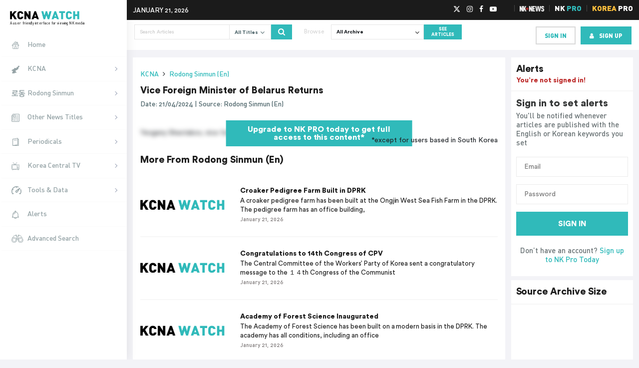

--- FILE ---
content_type: text/html; charset=UTF-8
request_url: https://kcnawatch.org/newstream/1713669643-597566927/vice-foreign-minister-of-belarus-returns/
body_size: 30661
content:
<!DOCTYPE html>
<html lang="en-US">

<head><meta name="google-site-verification" content="IxAqbuSOSIrbz-Vl7gJq8MvJ-AsX1W_txos13D0sgsA" />
		<meta charset="UTF-8"><script>if(navigator.userAgent.match(/MSIE|Internet Explorer/i)||navigator.userAgent.match(/Trident\/7\..*?rv:11/i)){var href=document.location.href;if(!href.match(/[?&]nowprocket/)){if(href.indexOf("?")==-1){if(href.indexOf("#")==-1){document.location.href=href+"?nowprocket=1"}else{document.location.href=href.replace("#","?nowprocket=1#")}}else{if(href.indexOf("#")==-1){document.location.href=href+"&nowprocket=1"}else{document.location.href=href.replace("#","&nowprocket=1#")}}}}</script><script>(()=>{class RocketLazyLoadScripts{constructor(){this.v="1.2.5.1",this.triggerEvents=["keydown","mousedown","mousemove","touchmove","touchstart","touchend","wheel"],this.userEventHandler=this.t.bind(this),this.touchStartHandler=this.i.bind(this),this.touchMoveHandler=this.o.bind(this),this.touchEndHandler=this.h.bind(this),this.clickHandler=this.u.bind(this),this.interceptedClicks=[],this.interceptedClickListeners=[],this.l(this),window.addEventListener("pageshow",(t=>{this.persisted=t.persisted,this.everythingLoaded&&this.m()})),document.addEventListener("DOMContentLoaded",(()=>{this.p()})),this.delayedScripts={normal:[],async:[],defer:[]},this.trash=[],this.allJQueries=[]}k(t){document.hidden?t.t():(this.triggerEvents.forEach((e=>window.addEventListener(e,t.userEventHandler,{passive:!0}))),window.addEventListener("touchstart",t.touchStartHandler,{passive:!0}),window.addEventListener("mousedown",t.touchStartHandler),document.addEventListener("visibilitychange",t.userEventHandler))}_(){this.triggerEvents.forEach((t=>window.removeEventListener(t,this.userEventHandler,{passive:!0}))),document.removeEventListener("visibilitychange",this.userEventHandler)}i(t){"HTML"!==t.target.tagName&&(window.addEventListener("touchend",this.touchEndHandler),window.addEventListener("mouseup",this.touchEndHandler),window.addEventListener("touchmove",this.touchMoveHandler,{passive:!0}),window.addEventListener("mousemove",this.touchMoveHandler),t.target.addEventListener("click",this.clickHandler),this.L(t.target,!0),this.M(t.target,"onclick","rocket-onclick"),this.C())}o(t){window.removeEventListener("touchend",this.touchEndHandler),window.removeEventListener("mouseup",this.touchEndHandler),window.removeEventListener("touchmove",this.touchMoveHandler,{passive:!0}),window.removeEventListener("mousemove",this.touchMoveHandler),t.target.removeEventListener("click",this.clickHandler),this.L(t.target,!1),this.M(t.target,"rocket-onclick","onclick"),this.O()}h(){window.removeEventListener("touchend",this.touchEndHandler),window.removeEventListener("mouseup",this.touchEndHandler),window.removeEventListener("touchmove",this.touchMoveHandler,{passive:!0}),window.removeEventListener("mousemove",this.touchMoveHandler)}u(t){t.target.removeEventListener("click",this.clickHandler),this.L(t.target,!1),this.M(t.target,"rocket-onclick","onclick"),this.interceptedClicks.push(t),t.preventDefault(),t.stopPropagation(),t.stopImmediatePropagation(),this.O()}D(){window.removeEventListener("touchstart",this.touchStartHandler,{passive:!0}),window.removeEventListener("mousedown",this.touchStartHandler),this.interceptedClicks.forEach((t=>{t.target.dispatchEvent(new MouseEvent("click",{view:t.view,bubbles:!0,cancelable:!0}))}))}l(t){EventTarget.prototype.addEventListenerBase=EventTarget.prototype.addEventListener,EventTarget.prototype.addEventListener=function(e,i,o){"click"!==e||t.windowLoaded||i===t.clickHandler||t.interceptedClickListeners.push({target:this,func:i,options:o}),(this||window).addEventListenerBase(e,i,o)}}L(t,e){this.interceptedClickListeners.forEach((i=>{i.target===t&&(e?t.removeEventListener("click",i.func,i.options):t.addEventListener("click",i.func,i.options))})),t.parentNode!==document.documentElement&&this.L(t.parentNode,e)}S(){return new Promise((t=>{this.T?this.O=t:t()}))}C(){this.T=!0}O(){this.T=!1}M(t,e,i){t.hasAttribute&&t.hasAttribute(e)&&(event.target.setAttribute(i,event.target.getAttribute(e)),event.target.removeAttribute(e))}t(){this._(this),"loading"===document.readyState?document.addEventListener("DOMContentLoaded",this.R.bind(this)):this.R()}p(){let t=[];document.querySelectorAll("script[type=rocketlazyloadscript][data-rocket-src]").forEach((e=>{let i=e.getAttribute("data-rocket-src");if(i&&0!==i.indexOf("data:")){0===i.indexOf("//")&&(i=location.protocol+i);try{const o=new URL(i).origin;o!==location.origin&&t.push({src:o,crossOrigin:e.crossOrigin||"module"===e.getAttribute("data-rocket-type")})}catch(t){}}})),t=[...new Map(t.map((t=>[JSON.stringify(t),t]))).values()],this.j(t,"preconnect")}async R(){this.lastBreath=Date.now(),this.P(this),this.F(this),this.q(),this.A(),this.I(),await this.U(this.delayedScripts.normal),await this.U(this.delayedScripts.defer),await this.U(this.delayedScripts.async);try{await this.W(),await this.H(this),await this.J()}catch(t){console.error(t)}window.dispatchEvent(new Event("rocket-allScriptsLoaded")),this.everythingLoaded=!0,this.S().then((()=>{this.D()})),this.N()}A(){document.querySelectorAll("script[type=rocketlazyloadscript]").forEach((t=>{t.hasAttribute("data-rocket-src")?t.hasAttribute("async")&&!1!==t.async?this.delayedScripts.async.push(t):t.hasAttribute("defer")&&!1!==t.defer||"module"===t.getAttribute("data-rocket-type")?this.delayedScripts.defer.push(t):this.delayedScripts.normal.push(t):this.delayedScripts.normal.push(t)}))}async B(t){if(await this.G(),!0!==t.noModule||!("noModule"in HTMLScriptElement.prototype))return new Promise((e=>{let i;function o(){(i||t).setAttribute("data-rocket-status","executed"),e()}try{if(navigator.userAgent.indexOf("Firefox/")>0||""===navigator.vendor)i=document.createElement("script"),[...t.attributes].forEach((t=>{let e=t.nodeName;"type"!==e&&("data-rocket-type"===e&&(e="type"),"data-rocket-src"===e&&(e="src"),i.setAttribute(e,t.nodeValue))})),t.text&&(i.text=t.text),i.hasAttribute("src")?(i.addEventListener("load",o),i.addEventListener("error",(function(){i.setAttribute("data-rocket-status","failed"),e()})),setTimeout((()=>{i.isConnected||e()}),1)):(i.text=t.text,o()),t.parentNode.replaceChild(i,t);else{const i=t.getAttribute("data-rocket-type"),n=t.getAttribute("data-rocket-src");i?(t.type=i,t.removeAttribute("data-rocket-type")):t.removeAttribute("type"),t.addEventListener("load",o),t.addEventListener("error",(function(){t.setAttribute("data-rocket-status","failed"),e()})),n?(t.removeAttribute("data-rocket-src"),t.src=n):t.src="data:text/javascript;base64,"+window.btoa(unescape(encodeURIComponent(t.text)))}}catch(i){t.setAttribute("data-rocket-status","failed"),e()}}));t.setAttribute("data-rocket-status","skipped")}async U(t){const e=t.shift();return e&&e.isConnected?(await this.B(e),this.U(t)):Promise.resolve()}I(){this.j([...this.delayedScripts.normal,...this.delayedScripts.defer,...this.delayedScripts.async],"preload")}j(t,e){var i=document.createDocumentFragment();t.forEach((t=>{const o=t.getAttribute&&t.getAttribute("data-rocket-src")||t.src;if(o){const n=document.createElement("link");n.href=o,n.rel=e,"preconnect"!==e&&(n.as="script"),t.getAttribute&&"module"===t.getAttribute("data-rocket-type")&&(n.crossOrigin=!0),t.crossOrigin&&(n.crossOrigin=t.crossOrigin),t.integrity&&(n.integrity=t.integrity),i.appendChild(n),this.trash.push(n)}})),document.head.appendChild(i)}P(t){let e={};function i(i,o){return e[o].eventsToRewrite.indexOf(i)>=0&&!t.everythingLoaded?"rocket-"+i:i}function o(t,o){!function(t){e[t]||(e[t]={originalFunctions:{add:t.addEventListener,remove:t.removeEventListener},eventsToRewrite:[]},t.addEventListener=function(){arguments[0]=i(arguments[0],t),e[t].originalFunctions.add.apply(t,arguments)},t.removeEventListener=function(){arguments[0]=i(arguments[0],t),e[t].originalFunctions.remove.apply(t,arguments)})}(t),e[t].eventsToRewrite.push(o)}function n(e,i){let o=e[i];e[i]=null,Object.defineProperty(e,i,{get:()=>o||function(){},set(n){t.everythingLoaded?o=n:e["rocket"+i]=o=n}})}o(document,"DOMContentLoaded"),o(window,"DOMContentLoaded"),o(window,"load"),o(window,"pageshow"),o(document,"readystatechange"),n(document,"onreadystatechange"),n(window,"onload"),n(window,"onpageshow")}F(t){let e;function i(e){return t.everythingLoaded?e:e.split(" ").map((t=>"load"===t||0===t.indexOf("load.")?"rocket-jquery-load":t)).join(" ")}function o(o){if(o&&o.fn&&!t.allJQueries.includes(o)){o.fn.ready=o.fn.init.prototype.ready=function(e){return t.domReadyFired?e.bind(document)(o):document.addEventListener("rocket-DOMContentLoaded",(()=>e.bind(document)(o))),o([])};const e=o.fn.on;o.fn.on=o.fn.init.prototype.on=function(){return this[0]===window&&("string"==typeof arguments[0]||arguments[0]instanceof String?arguments[0]=i(arguments[0]):"object"==typeof arguments[0]&&Object.keys(arguments[0]).forEach((t=>{const e=arguments[0][t];delete arguments[0][t],arguments[0][i(t)]=e}))),e.apply(this,arguments),this},t.allJQueries.push(o)}e=o}o(window.jQuery),Object.defineProperty(window,"jQuery",{get:()=>e,set(t){o(t)}})}async H(t){const e=document.querySelector("script[data-webpack]");e&&(await async function(){return new Promise((t=>{e.addEventListener("load",t),e.addEventListener("error",t)}))}(),await t.K(),await t.H(t))}async W(){this.domReadyFired=!0,await this.G(),document.dispatchEvent(new Event("rocket-readystatechange")),await this.G(),document.rocketonreadystatechange&&document.rocketonreadystatechange(),await this.G(),document.dispatchEvent(new Event("rocket-DOMContentLoaded")),await this.G(),window.dispatchEvent(new Event("rocket-DOMContentLoaded"))}async J(){await this.G(),document.dispatchEvent(new Event("rocket-readystatechange")),await this.G(),document.rocketonreadystatechange&&document.rocketonreadystatechange(),await this.G(),window.dispatchEvent(new Event("rocket-load")),await this.G(),window.rocketonload&&window.rocketonload(),await this.G(),this.allJQueries.forEach((t=>t(window).trigger("rocket-jquery-load"))),await this.G();const t=new Event("rocket-pageshow");t.persisted=this.persisted,window.dispatchEvent(t),await this.G(),window.rocketonpageshow&&window.rocketonpageshow({persisted:this.persisted}),this.windowLoaded=!0}m(){document.onreadystatechange&&document.onreadystatechange(),window.onload&&window.onload(),window.onpageshow&&window.onpageshow({persisted:this.persisted})}q(){const t=new Map;document.write=document.writeln=function(e){const i=document.currentScript;i||console.error("WPRocket unable to document.write this: "+e);const o=document.createRange(),n=i.parentElement;let s=t.get(i);void 0===s&&(s=i.nextSibling,t.set(i,s));const c=document.createDocumentFragment();o.setStart(c,0),c.appendChild(o.createContextualFragment(e)),n.insertBefore(c,s)}}async G(){Date.now()-this.lastBreath>45&&(await this.K(),this.lastBreath=Date.now())}async K(){return document.hidden?new Promise((t=>setTimeout(t))):new Promise((t=>requestAnimationFrame(t)))}N(){this.trash.forEach((t=>t.remove()))}static run(){const t=new RocketLazyLoadScripts;t.k(t)}}RocketLazyLoadScripts.run()})();</script>
	<!-- InMobi Choice. Consent Manager Tag v3.0 (for TCF 2.2) -->
	<script type="rocketlazyloadscript" data-rocket-type="text/javascript" async=true>
		(function () {
			var host = window.location.hostname;
			var element = document.createElement('script');
			var firstScript = document.getElementsByTagName('script')[0];
			var url = 'https://cmp.inmobi.com'
				.concat('/choice/', 'FB38YHgHfyq--', '/', host, '/choice.js?tag_version=V3');
			var uspTries = 0;
			var uspTriesLimit = 3;
			element.async = true;
			element.type = 'text/javascript';
			element.src = url;

			firstScript.parentNode.insertBefore(element, firstScript);

			function makeStub() {
				var TCF_LOCATOR_NAME = '__tcfapiLocator';
				var queue = [];
				var win = window;
				var cmpFrame;

				function addFrame() {
					var doc = win.document;
					var otherCMP = !!(win.frames[TCF_LOCATOR_NAME]);

					if (!otherCMP) {
						if (doc.body) {
							var iframe = doc.createElement('iframe');

							iframe.style.cssText = 'display:none';
							iframe.name = TCF_LOCATOR_NAME;
							doc.body.appendChild(iframe);
						} else {
							setTimeout(addFrame, 5);
						}
					}
					return !otherCMP;
				}

				function tcfAPIHandler() {
					var gdprApplies;
					var args = arguments;

					if (!args.length) {
						return queue;
					} else if (args[0] === 'setGdprApplies') {
						if (
							args.length > 3 &&
							args[2] === 2 &&
							typeof args[3] === 'boolean'
						) {
							gdprApplies = args[3];
							if (typeof args[2] === 'function') {
								args[2]('set', true);
							}
						}
					} else if (args[0] === 'ping') {
						var retr = {
							gdprApplies: gdprApplies,
							cmpLoaded: false,
							cmpStatus: 'stub'
						};

						if (typeof args[2] === 'function') {
							args[2](retr);
						}
					} else {
						if (args[0] === 'init' && typeof args[3] === 'object') {
							args[3] = Object.assign(args[3], {
								tag_version: 'V3'
							});
						}
						queue.push(args);
					}
				}

				function postMessageEventHandler(event) {
					var msgIsString = typeof event.data === 'string';
					var json = {};

					try {
						if (msgIsString) {
							json = JSON.parse(event.data);
						} else {
							json = event.data;
						}
					} catch (ignore) { }

					var payload = json.__tcfapiCall;

					if (payload) {
						window.__tcfapi(
							payload.command,
							payload.version,
							function (retValue, success) {
								var returnMsg = {
									__tcfapiReturn: {
										returnValue: retValue,
										success: success,
										callId: payload.callId
									}
								};
								if (msgIsString) {
									returnMsg = JSON.stringify(returnMsg);
								}
								if (event && event.source && event.source.postMessage) {
									event.source.postMessage(returnMsg, '*');
								}
							},
							payload.parameter
						);
					}
				}

				while (win) {
					try {
						if (win.frames[TCF_LOCATOR_NAME]) {
							cmpFrame = win;
							break;
						}
					} catch (ignore) { }

					if (win === window.top) {
						break;
					}
					win = win.parent;
				}
				if (!cmpFrame) {
					addFrame();
					win.__tcfapi = tcfAPIHandler;
					win.addEventListener('message', postMessageEventHandler, false);
				}
			};

			makeStub();

			function makeGppStub() {
				const CMP_ID = 10;
				const SUPPORTED_APIS = [
					'2:tcfeuv2',
					'6:uspv1',
					'7:usnatv1',
					'8:usca',
					'9:usvav1',
					'10:uscov1',
					'11:usutv1',
					'12:usctv1'
				];

				window.__gpp_addFrame = function (n) {
					if (!window.frames[n]) {
						if (document.body) {
							var i = document.createElement("iframe");
							i.style.cssText = "display:none";
							i.name = n;
							document.body.appendChild(i);
						} else {
							window.setTimeout(window.__gpp_addFrame, 10, n);
						}
					}
				};
				window.__gpp_stub = function () {
					var b = arguments;
					__gpp.queue = __gpp.queue || [];
					__gpp.events = __gpp.events || [];

					if (!b.length || (b.length == 1 && b[0] == "queue")) {
						return __gpp.queue;
					}

					if (b.length == 1 && b[0] == "events") {
						return __gpp.events;
					}

					var cmd = b[0];
					var clb = b.length > 1 ? b[1] : null;
					var par = b.length > 2 ? b[2] : null;
					if (cmd === "ping") {
						clb({
							gppVersion: "1.1", // must be “Version.Subversion”, current: “1.1”
							cmpStatus: "stub", // possible values: stub, loading, loaded, error
							cmpDisplayStatus: "hidden", // possible values: hidden, visible, disabled
							signalStatus: "not ready", // possible values: not ready, ready
							supportedAPIs: SUPPORTED_APIS, // list of supported APIs
							cmpId: CMP_ID, // IAB assigned CMP ID, may be 0 during stub/loading
							sectionList: [],
							applicableSections: [-1],
							gppString: "",
							parsedSections: {},
						},
							true
						);
					} else if (cmd === "addEventListener") {
						if (!("lastId" in __gpp)) {
							__gpp.lastId = 0;
						}
						__gpp.lastId++;
						var lnr = __gpp.lastId;
						__gpp.events.push({
							id: lnr,
							callback: clb,
							parameter: par,
						});
						clb({
							eventName: "listenerRegistered",
							listenerId: lnr, // Registered ID of the listener
							data: true, // positive signal
							pingData: {
								gppVersion: "1.1", // must be “Version.Subversion”, current: “1.1”
								cmpStatus: "stub", // possible values: stub, loading, loaded, error
								cmpDisplayStatus: "hidden", // possible values: hidden, visible, disabled
								signalStatus: "not ready", // possible values: not ready, ready
								supportedAPIs: SUPPORTED_APIS, // list of supported APIs
								cmpId: CMP_ID, // list of supported APIs
								sectionList: [],
								applicableSections: [-1],
								gppString: "",
								parsedSections: {},
							},
						},
							true
						);
					} else if (cmd === "removeEventListener") {
						var success = false;
						for (var i = 0; i < __gpp.events.length; i++) {
							if (__gpp.events[i].id == par) {
								__gpp.events.splice(i, 1);
								success = true;
								break;
							}
						}
						clb({
							eventName: "listenerRemoved",
							listenerId: par, // Registered ID of the listener
							data: success, // status info
							pingData: {
								gppVersion: "1.1", // must be “Version.Subversion”, current: “1.1”
								cmpStatus: "stub", // possible values: stub, loading, loaded, error
								cmpDisplayStatus: "hidden", // possible values: hidden, visible, disabled
								signalStatus: "not ready", // possible values: not ready, ready
								supportedAPIs: SUPPORTED_APIS, // list of supported APIs
								cmpId: CMP_ID, // CMP ID
								sectionList: [],
								applicableSections: [-1],
								gppString: "",
								parsedSections: {},
							},
						},
							true
						);
					} else if (cmd === "hasSection") {
						clb(false, true);
					} else if (cmd === "getSection" || cmd === "getField") {
						clb(null, true);
					}
					//queue all other commands
					else {
						__gpp.queue.push([].slice.apply(b));
					}
				};
				window.__gpp_msghandler = function (event) {
					var msgIsString = typeof event.data === "string";
					try {
						var json = msgIsString ? JSON.parse(event.data) : event.data;
					} catch (e) {
						var json = null;
					}
					if (typeof json === "object" && json !== null && "__gppCall" in json) {
						var i = json.__gppCall;
						window.__gpp(
							i.command,
							function (retValue, success) {
								var returnMsg = {
									__gppReturn: {
										returnValue: retValue,
										success: success,
										callId: i.callId,
									},
								};
								event.source.postMessage(msgIsString ? JSON.stringify(returnMsg) : returnMsg,
									"*");
							},
							"parameter" in i ? i.parameter : null,
							"version" in i ? i.version : "1.1"
						);
					}
				};
				if (!("__gpp" in window) || typeof window.__gpp !== "function") {
					window.__gpp = window.__gpp_stub;
					window.addEventListener("message", window.__gpp_msghandler, false);
					window.__gpp_addFrame("__gppLocator");
				}
			};

			makeGppStub();

			var uspStubFunction = function () {
				var arg = arguments;
				if (typeof window.__uspapi !== uspStubFunction) {
					setTimeout(function () {
						if (typeof window.__uspapi !== 'undefined') {
							window.__uspapi.apply(window.__uspapi, arg);
						}
					}, 500);
				}
			};

			var checkIfUspIsReady = function () {
				uspTries++;
				if (window.__uspapi === uspStubFunction && uspTries < uspTriesLimit) {
					console.warn('USP is not accessible');
				} else {
					clearInterval(uspInterval);
				}
			};

			if (typeof window.__uspapi === 'undefined') {
				window.__uspapi = uspStubFunction;
				var uspInterval = setInterval(checkIfUspIsReady, 6000);
			}
		})();
	</script>
	<!-- End InMobi Choice. Consent Manager Tag v3.0 (for TCF 2.2) -->
			
	<meta name="viewport" content="width=device-width, initial-scale=1">
	<meta name="theme-color" content="#1b1b1b">
	<link rel="shortcut icon" type="image/png" href="https://kcnawatch.org/wp-content/themes/kcnawatch/favicon.png">
	<meta name='robots' content='index, follow, max-image-preview:large, max-snippet:-1, max-video-preview:-1' />
	<style>img:is([sizes="auto" i], [sizes^="auto," i]) { contain-intrinsic-size: 3000px 1500px }</style>
	
	<!-- This site is optimized with the Yoast SEO plugin v26.3 - https://yoast.com/wordpress/plugins/seo/ -->
	<title>Vice Foreign Minister of Belarus Returns | KCNA Watch</title>
	<link rel="canonical" href="https://kcnawatch.org/newstream/" />
	<meta property="og:locale" content="en_US" />
	<meta property="og:type" content="article" />
	<meta property="og:title" content="Newstream | KCNA Watch" />
	<meta property="og:url" content="https://kcnawatch.org/newstream/" />
	<meta property="og:site_name" content="KCNA Watch" />
	<meta name="twitter:card" content="summary_large_image" />
	<script type="application/ld+json" class="yoast-schema-graph">{"@context":"https://schema.org","@graph":[{"@type":"WebPage","@id":"https://kcnawatch.org/newstream/","url":"https://kcnawatch.org/newstream/","name":"Newstream | KCNA Watch","isPartOf":{"@id":"https://kcnawatch.org/#website"},"datePublished":"2015-11-29T11:54:54+00:00","breadcrumb":{"@id":"https://kcnawatch.org/newstream/#breadcrumb"},"inLanguage":"en-US","potentialAction":[{"@type":"ReadAction","target":["https://kcnawatch.org/newstream/"]}]},{"@type":"BreadcrumbList","@id":"https://kcnawatch.org/newstream/#breadcrumb","itemListElement":[{"@type":"ListItem","position":1,"name":"Home","item":"https://kcnawatch.org/"},{"@type":"ListItem","position":2,"name":"Newstream"}]},{"@type":"WebSite","@id":"https://kcnawatch.org/#website","url":"https://kcnawatch.org/","name":"KCNA Watch","description":"Automated DPRK Media Aggregator","potentialAction":[{"@type":"SearchAction","target":{"@type":"EntryPoint","urlTemplate":"https://kcnawatch.org/?s={search_term_string}"},"query-input":{"@type":"PropertyValueSpecification","valueRequired":true,"valueName":"search_term_string"}}],"inLanguage":"en-US"}]}</script>
	<!-- / Yoast SEO plugin. -->


<link rel='dns-prefetch' href='//www.google.com' />
<link rel='dns-prefetch' href='//027b920af26444faade4f5b0da2b04ff.js.ubembed.com' />
<link rel='dns-prefetch' href='//www.gstatic.com' />
<link rel='dns-prefetch' href='//assets.korearisk.com' />
<script type="rocketlazyloadscript" data-rocket-type="text/javascript">
/* <![CDATA[ */
window._wpemojiSettings = {"baseUrl":"https:\/\/s.w.org\/images\/core\/emoji\/16.0.1\/72x72\/","ext":".png","svgUrl":"https:\/\/s.w.org\/images\/core\/emoji\/16.0.1\/svg\/","svgExt":".svg","source":{"concatemoji":"https:\/\/kcnawatch.org\/wp-includes\/js\/wp-emoji-release.min.js?ver=6.8.3"}};
/*! This file is auto-generated */
!function(s,n){var o,i,e;function c(e){try{var t={supportTests:e,timestamp:(new Date).valueOf()};sessionStorage.setItem(o,JSON.stringify(t))}catch(e){}}function p(e,t,n){e.clearRect(0,0,e.canvas.width,e.canvas.height),e.fillText(t,0,0);var t=new Uint32Array(e.getImageData(0,0,e.canvas.width,e.canvas.height).data),a=(e.clearRect(0,0,e.canvas.width,e.canvas.height),e.fillText(n,0,0),new Uint32Array(e.getImageData(0,0,e.canvas.width,e.canvas.height).data));return t.every(function(e,t){return e===a[t]})}function u(e,t){e.clearRect(0,0,e.canvas.width,e.canvas.height),e.fillText(t,0,0);for(var n=e.getImageData(16,16,1,1),a=0;a<n.data.length;a++)if(0!==n.data[a])return!1;return!0}function f(e,t,n,a){switch(t){case"flag":return n(e,"\ud83c\udff3\ufe0f\u200d\u26a7\ufe0f","\ud83c\udff3\ufe0f\u200b\u26a7\ufe0f")?!1:!n(e,"\ud83c\udde8\ud83c\uddf6","\ud83c\udde8\u200b\ud83c\uddf6")&&!n(e,"\ud83c\udff4\udb40\udc67\udb40\udc62\udb40\udc65\udb40\udc6e\udb40\udc67\udb40\udc7f","\ud83c\udff4\u200b\udb40\udc67\u200b\udb40\udc62\u200b\udb40\udc65\u200b\udb40\udc6e\u200b\udb40\udc67\u200b\udb40\udc7f");case"emoji":return!a(e,"\ud83e\udedf")}return!1}function g(e,t,n,a){var r="undefined"!=typeof WorkerGlobalScope&&self instanceof WorkerGlobalScope?new OffscreenCanvas(300,150):s.createElement("canvas"),o=r.getContext("2d",{willReadFrequently:!0}),i=(o.textBaseline="top",o.font="600 32px Arial",{});return e.forEach(function(e){i[e]=t(o,e,n,a)}),i}function t(e){var t=s.createElement("script");t.src=e,t.defer=!0,s.head.appendChild(t)}"undefined"!=typeof Promise&&(o="wpEmojiSettingsSupports",i=["flag","emoji"],n.supports={everything:!0,everythingExceptFlag:!0},e=new Promise(function(e){s.addEventListener("DOMContentLoaded",e,{once:!0})}),new Promise(function(t){var n=function(){try{var e=JSON.parse(sessionStorage.getItem(o));if("object"==typeof e&&"number"==typeof e.timestamp&&(new Date).valueOf()<e.timestamp+604800&&"object"==typeof e.supportTests)return e.supportTests}catch(e){}return null}();if(!n){if("undefined"!=typeof Worker&&"undefined"!=typeof OffscreenCanvas&&"undefined"!=typeof URL&&URL.createObjectURL&&"undefined"!=typeof Blob)try{var e="postMessage("+g.toString()+"("+[JSON.stringify(i),f.toString(),p.toString(),u.toString()].join(",")+"));",a=new Blob([e],{type:"text/javascript"}),r=new Worker(URL.createObjectURL(a),{name:"wpTestEmojiSupports"});return void(r.onmessage=function(e){c(n=e.data),r.terminate(),t(n)})}catch(e){}c(n=g(i,f,p,u))}t(n)}).then(function(e){for(var t in e)n.supports[t]=e[t],n.supports.everything=n.supports.everything&&n.supports[t],"flag"!==t&&(n.supports.everythingExceptFlag=n.supports.everythingExceptFlag&&n.supports[t]);n.supports.everythingExceptFlag=n.supports.everythingExceptFlag&&!n.supports.flag,n.DOMReady=!1,n.readyCallback=function(){n.DOMReady=!0}}).then(function(){return e}).then(function(){var e;n.supports.everything||(n.readyCallback(),(e=n.source||{}).concatemoji?t(e.concatemoji):e.wpemoji&&e.twemoji&&(t(e.twemoji),t(e.wpemoji)))}))}((window,document),window._wpemojiSettings);
/* ]]> */
</script>
<style id='wp-emoji-styles-inline-css' type='text/css'>

	img.wp-smiley, img.emoji {
		display: inline !important;
		border: none !important;
		box-shadow: none !important;
		height: 1em !important;
		width: 1em !important;
		margin: 0 0.07em !important;
		vertical-align: -0.1em !important;
		background: none !important;
		padding: 0 !important;
	}
</style>
<link rel='stylesheet' id='wp-block-library-css' href='https://kcnawatch.org/wp-includes/css/dist/block-library/style.min.css?ver=6.8.3' type='text/css' media='all' />
<style id='classic-theme-styles-inline-css' type='text/css'>
/*! This file is auto-generated */
.wp-block-button__link{color:#fff;background-color:#32373c;border-radius:9999px;box-shadow:none;text-decoration:none;padding:calc(.667em + 2px) calc(1.333em + 2px);font-size:1.125em}.wp-block-file__button{background:#32373c;color:#fff;text-decoration:none}
</style>
<style id='global-styles-inline-css' type='text/css'>
:root{--wp--preset--aspect-ratio--square: 1;--wp--preset--aspect-ratio--4-3: 4/3;--wp--preset--aspect-ratio--3-4: 3/4;--wp--preset--aspect-ratio--3-2: 3/2;--wp--preset--aspect-ratio--2-3: 2/3;--wp--preset--aspect-ratio--16-9: 16/9;--wp--preset--aspect-ratio--9-16: 9/16;--wp--preset--color--black: #000000;--wp--preset--color--cyan-bluish-gray: #abb8c3;--wp--preset--color--white: #ffffff;--wp--preset--color--pale-pink: #f78da7;--wp--preset--color--vivid-red: #cf2e2e;--wp--preset--color--luminous-vivid-orange: #ff6900;--wp--preset--color--luminous-vivid-amber: #fcb900;--wp--preset--color--light-green-cyan: #7bdcb5;--wp--preset--color--vivid-green-cyan: #00d084;--wp--preset--color--pale-cyan-blue: #8ed1fc;--wp--preset--color--vivid-cyan-blue: #0693e3;--wp--preset--color--vivid-purple: #9b51e0;--wp--preset--gradient--vivid-cyan-blue-to-vivid-purple: linear-gradient(135deg,rgba(6,147,227,1) 0%,rgb(155,81,224) 100%);--wp--preset--gradient--light-green-cyan-to-vivid-green-cyan: linear-gradient(135deg,rgb(122,220,180) 0%,rgb(0,208,130) 100%);--wp--preset--gradient--luminous-vivid-amber-to-luminous-vivid-orange: linear-gradient(135deg,rgba(252,185,0,1) 0%,rgba(255,105,0,1) 100%);--wp--preset--gradient--luminous-vivid-orange-to-vivid-red: linear-gradient(135deg,rgba(255,105,0,1) 0%,rgb(207,46,46) 100%);--wp--preset--gradient--very-light-gray-to-cyan-bluish-gray: linear-gradient(135deg,rgb(238,238,238) 0%,rgb(169,184,195) 100%);--wp--preset--gradient--cool-to-warm-spectrum: linear-gradient(135deg,rgb(74,234,220) 0%,rgb(151,120,209) 20%,rgb(207,42,186) 40%,rgb(238,44,130) 60%,rgb(251,105,98) 80%,rgb(254,248,76) 100%);--wp--preset--gradient--blush-light-purple: linear-gradient(135deg,rgb(255,206,236) 0%,rgb(152,150,240) 100%);--wp--preset--gradient--blush-bordeaux: linear-gradient(135deg,rgb(254,205,165) 0%,rgb(254,45,45) 50%,rgb(107,0,62) 100%);--wp--preset--gradient--luminous-dusk: linear-gradient(135deg,rgb(255,203,112) 0%,rgb(199,81,192) 50%,rgb(65,88,208) 100%);--wp--preset--gradient--pale-ocean: linear-gradient(135deg,rgb(255,245,203) 0%,rgb(182,227,212) 50%,rgb(51,167,181) 100%);--wp--preset--gradient--electric-grass: linear-gradient(135deg,rgb(202,248,128) 0%,rgb(113,206,126) 100%);--wp--preset--gradient--midnight: linear-gradient(135deg,rgb(2,3,129) 0%,rgb(40,116,252) 100%);--wp--preset--font-size--small: 13px;--wp--preset--font-size--medium: 20px;--wp--preset--font-size--large: 36px;--wp--preset--font-size--x-large: 42px;--wp--preset--spacing--20: 0.44rem;--wp--preset--spacing--30: 0.67rem;--wp--preset--spacing--40: 1rem;--wp--preset--spacing--50: 1.5rem;--wp--preset--spacing--60: 2.25rem;--wp--preset--spacing--70: 3.38rem;--wp--preset--spacing--80: 5.06rem;--wp--preset--shadow--natural: 6px 6px 9px rgba(0, 0, 0, 0.2);--wp--preset--shadow--deep: 12px 12px 50px rgba(0, 0, 0, 0.4);--wp--preset--shadow--sharp: 6px 6px 0px rgba(0, 0, 0, 0.2);--wp--preset--shadow--outlined: 6px 6px 0px -3px rgba(255, 255, 255, 1), 6px 6px rgba(0, 0, 0, 1);--wp--preset--shadow--crisp: 6px 6px 0px rgba(0, 0, 0, 1);}:where(.is-layout-flex){gap: 0.5em;}:where(.is-layout-grid){gap: 0.5em;}body .is-layout-flex{display: flex;}.is-layout-flex{flex-wrap: wrap;align-items: center;}.is-layout-flex > :is(*, div){margin: 0;}body .is-layout-grid{display: grid;}.is-layout-grid > :is(*, div){margin: 0;}:where(.wp-block-columns.is-layout-flex){gap: 2em;}:where(.wp-block-columns.is-layout-grid){gap: 2em;}:where(.wp-block-post-template.is-layout-flex){gap: 1.25em;}:where(.wp-block-post-template.is-layout-grid){gap: 1.25em;}.has-black-color{color: var(--wp--preset--color--black) !important;}.has-cyan-bluish-gray-color{color: var(--wp--preset--color--cyan-bluish-gray) !important;}.has-white-color{color: var(--wp--preset--color--white) !important;}.has-pale-pink-color{color: var(--wp--preset--color--pale-pink) !important;}.has-vivid-red-color{color: var(--wp--preset--color--vivid-red) !important;}.has-luminous-vivid-orange-color{color: var(--wp--preset--color--luminous-vivid-orange) !important;}.has-luminous-vivid-amber-color{color: var(--wp--preset--color--luminous-vivid-amber) !important;}.has-light-green-cyan-color{color: var(--wp--preset--color--light-green-cyan) !important;}.has-vivid-green-cyan-color{color: var(--wp--preset--color--vivid-green-cyan) !important;}.has-pale-cyan-blue-color{color: var(--wp--preset--color--pale-cyan-blue) !important;}.has-vivid-cyan-blue-color{color: var(--wp--preset--color--vivid-cyan-blue) !important;}.has-vivid-purple-color{color: var(--wp--preset--color--vivid-purple) !important;}.has-black-background-color{background-color: var(--wp--preset--color--black) !important;}.has-cyan-bluish-gray-background-color{background-color: var(--wp--preset--color--cyan-bluish-gray) !important;}.has-white-background-color{background-color: var(--wp--preset--color--white) !important;}.has-pale-pink-background-color{background-color: var(--wp--preset--color--pale-pink) !important;}.has-vivid-red-background-color{background-color: var(--wp--preset--color--vivid-red) !important;}.has-luminous-vivid-orange-background-color{background-color: var(--wp--preset--color--luminous-vivid-orange) !important;}.has-luminous-vivid-amber-background-color{background-color: var(--wp--preset--color--luminous-vivid-amber) !important;}.has-light-green-cyan-background-color{background-color: var(--wp--preset--color--light-green-cyan) !important;}.has-vivid-green-cyan-background-color{background-color: var(--wp--preset--color--vivid-green-cyan) !important;}.has-pale-cyan-blue-background-color{background-color: var(--wp--preset--color--pale-cyan-blue) !important;}.has-vivid-cyan-blue-background-color{background-color: var(--wp--preset--color--vivid-cyan-blue) !important;}.has-vivid-purple-background-color{background-color: var(--wp--preset--color--vivid-purple) !important;}.has-black-border-color{border-color: var(--wp--preset--color--black) !important;}.has-cyan-bluish-gray-border-color{border-color: var(--wp--preset--color--cyan-bluish-gray) !important;}.has-white-border-color{border-color: var(--wp--preset--color--white) !important;}.has-pale-pink-border-color{border-color: var(--wp--preset--color--pale-pink) !important;}.has-vivid-red-border-color{border-color: var(--wp--preset--color--vivid-red) !important;}.has-luminous-vivid-orange-border-color{border-color: var(--wp--preset--color--luminous-vivid-orange) !important;}.has-luminous-vivid-amber-border-color{border-color: var(--wp--preset--color--luminous-vivid-amber) !important;}.has-light-green-cyan-border-color{border-color: var(--wp--preset--color--light-green-cyan) !important;}.has-vivid-green-cyan-border-color{border-color: var(--wp--preset--color--vivid-green-cyan) !important;}.has-pale-cyan-blue-border-color{border-color: var(--wp--preset--color--pale-cyan-blue) !important;}.has-vivid-cyan-blue-border-color{border-color: var(--wp--preset--color--vivid-cyan-blue) !important;}.has-vivid-purple-border-color{border-color: var(--wp--preset--color--vivid-purple) !important;}.has-vivid-cyan-blue-to-vivid-purple-gradient-background{background: var(--wp--preset--gradient--vivid-cyan-blue-to-vivid-purple) !important;}.has-light-green-cyan-to-vivid-green-cyan-gradient-background{background: var(--wp--preset--gradient--light-green-cyan-to-vivid-green-cyan) !important;}.has-luminous-vivid-amber-to-luminous-vivid-orange-gradient-background{background: var(--wp--preset--gradient--luminous-vivid-amber-to-luminous-vivid-orange) !important;}.has-luminous-vivid-orange-to-vivid-red-gradient-background{background: var(--wp--preset--gradient--luminous-vivid-orange-to-vivid-red) !important;}.has-very-light-gray-to-cyan-bluish-gray-gradient-background{background: var(--wp--preset--gradient--very-light-gray-to-cyan-bluish-gray) !important;}.has-cool-to-warm-spectrum-gradient-background{background: var(--wp--preset--gradient--cool-to-warm-spectrum) !important;}.has-blush-light-purple-gradient-background{background: var(--wp--preset--gradient--blush-light-purple) !important;}.has-blush-bordeaux-gradient-background{background: var(--wp--preset--gradient--blush-bordeaux) !important;}.has-luminous-dusk-gradient-background{background: var(--wp--preset--gradient--luminous-dusk) !important;}.has-pale-ocean-gradient-background{background: var(--wp--preset--gradient--pale-ocean) !important;}.has-electric-grass-gradient-background{background: var(--wp--preset--gradient--electric-grass) !important;}.has-midnight-gradient-background{background: var(--wp--preset--gradient--midnight) !important;}.has-small-font-size{font-size: var(--wp--preset--font-size--small) !important;}.has-medium-font-size{font-size: var(--wp--preset--font-size--medium) !important;}.has-large-font-size{font-size: var(--wp--preset--font-size--large) !important;}.has-x-large-font-size{font-size: var(--wp--preset--font-size--x-large) !important;}
:where(.wp-block-post-template.is-layout-flex){gap: 1.25em;}:where(.wp-block-post-template.is-layout-grid){gap: 1.25em;}
:where(.wp-block-columns.is-layout-flex){gap: 2em;}:where(.wp-block-columns.is-layout-grid){gap: 2em;}
:root :where(.wp-block-pullquote){font-size: 1.5em;line-height: 1.6;}
</style>
<link data-minify="1" rel='stylesheet' id='issuem-leaky-paywall-css' href='https://kcnawatch.org/wp-content/cache/min/5/wp-content/plugins/leaky-paywall/css/issuem-leaky-paywall.css?ver=1768549930' type='text/css' media='all' />
<link rel='stylesheet' id='bootstrap-css' href='https://kcnawatch.org/wp-content/themes/kcnawatch/css/bootstrap.min.css?ver=5.3.3' type='text/css' media='all' />
<link data-minify="1" rel='stylesheet' id='fontawesome-css' href='https://kcnawatch.org/wp-content/cache/min/5/wp-content/themes/kcnawatch/css/font-awesome.min.css?ver=1768549928' type='text/css' media='all' />
<link data-minify="1" rel='stylesheet' id='fontello-css' href='https://kcnawatch.org/wp-content/cache/min/5/wp-content/themes/kcnawatch/css/fontello.css?ver=1768549928' type='text/css' media='all' />
<link data-minify="1" rel='stylesheet' id='mCustomScrollbar-css' href='https://kcnawatch.org/wp-content/cache/min/5/wp-content/themes/kcnawatch/css/mCustomScrollbar.css?ver=1768549928' type='text/css' media='all' />
<link data-minify="1" rel='stylesheet' id='kcnawatch-style-css' href='https://kcnawatch.org/wp-content/cache/min/5/wp-content/themes/kcnawatch/style.css?ver=1768549928' type='text/css' media='all' />
<link data-minify="1" rel='stylesheet' id='kcnawatch-responsive-css' href='https://kcnawatch.org/wp-content/cache/min/5/wp-content/themes/kcnawatch/css/responsive.css?ver=1768549928' type='text/css' media='all' />
<script type="rocketlazyloadscript" data-rocket-type="text/javascript" data-rocket-src="https://kcnawatch.org/wp-content/plugins/leaky-paywall-ajax/js/es6-promise.auto.min.js" id="polyfill-js"></script>
<script type="rocketlazyloadscript" data-rocket-type="text/javascript" data-rocket-src="https://kcnawatch.org/wp-includes/js/jquery/jquery.min.js?ver=3.7.1" id="jquery-core-js"></script>
<script type="rocketlazyloadscript" data-rocket-type="text/javascript" data-rocket-src="https://kcnawatch.org/wp-includes/js/jquery/jquery-migrate.min.js?ver=3.4.1" id="jquery-migrate-js"></script>
<script type="rocketlazyloadscript" data-rocket-type="text/javascript" data-rocket-src="https://kcnawatch.org/wp-content/themes/kcnawatch/js/bootstrap.min.js?ver=5.3.3" id="bootstrap-js"></script>
<script type="text/javascript" id="ajax_js-js-extra">
/* <![CDATA[ */
var my_script_vars = {"postID":"11","is_single":"","is_archive":"","site":"kcna","search":"","share":"","kcnaurl":"kcnawatch.org"};
/* ]]> */
</script>
<script type="rocketlazyloadscript" async data-rocket-type="text/javascript" data-rocket-src="https://kcnawatch.org/wp-content/plugins/leaky-paywall-ajax/js/leaky-paywall-ajax.js?ver=2355535" id="ajax_js-js"></script>
<script type="rocketlazyloadscript" data-minify="1" data-rocket-type="text/javascript" data-rocket-src="https://kcnawatch.org/wp-content/cache/min/5/charts/loader.js?ver=1768549928" id="gchart-js"></script>
<link rel="https://api.w.org/" href="https://kcnawatch.org/wp-json/" /><link rel="alternate" title="JSON" type="application/json" href="https://kcnawatch.org/wp-json/wp/v2/pages/11" /><link rel="EditURI" type="application/rsd+xml" title="RSD" href="https://kcnawatch.org/xmlrpc.php?rsd" />
<link rel='shortlink' href='https://kcnawatch.org/?p=11' />
<link rel="alternate" title="oEmbed (JSON)" type="application/json+oembed" href="https://kcnawatch.org/wp-json/oembed/1.0/embed?url=https%3A%2F%2Fkcnawatch.org%2Fnewstream%2F" />
<link rel="alternate" title="oEmbed (XML)" type="text/xml+oembed" href="https://kcnawatch.org/wp-json/oembed/1.0/embed?url=https%3A%2F%2Fkcnawatch.org%2Fnewstream%2F&#038;format=xml" />
<link rel="me" href="https://federated.press/@nknews"/>
<link rel="icon" href="https://assets.korearisk.com/uploads/sites/5/2016/01/cropped-mstile-310x310-120x120.png" sizes="32x32" />
<link rel="icon" href="https://assets.korearisk.com/uploads/sites/5/2016/01/cropped-mstile-310x310-300x300.png" sizes="192x192" />
<link rel="apple-touch-icon" href="https://assets.korearisk.com/uploads/sites/5/2016/01/cropped-mstile-310x310-300x300.png" />
<meta name="msapplication-TileImage" content="https://assets.korearisk.com/uploads/sites/5/2016/01/cropped-mstile-310x310-300x300.png" />
<noscript><style id="rocket-lazyload-nojs-css">.rll-youtube-player, [data-lazy-src]{display:none !important;}</style></noscript></head>

<body class="wp-singular page-template page-template-templates page-template-template-newstream page-template-templatestemplate-newstream-php page page-id-11 wp-theme-kcnawatch">

		<div class="wrapper background-blur">
		<div class="mob-dark-overlay"></div>
		<!--Top Black Strip start-->
		<header class="fixed-top">
			<div class="head-top-strip">
				<div class="container-fluid">
					<div class="row">
						<div class="col-4">
							<div class="current-date"><span class="desktop">January 21, 2026</span><span class="mob d-none">Jan 21, 2026</span></div>
						</div>
						<div class="col-8">
							<div class="head-right">
								<div class="social-links d-none d-md-block">
									<ul class=""><li><a href="https://twitter.com/nknewsorg" title="Twitter" target="_blank" rel="nofollow"><i class="fa fa-twitter"></i></a></li><li><a href="https://www.instagram.com/nknewsorg/" title="Instagram" target="_blank" rel="nofollow"><i class="fa fa-instagram"></i></a></li><li><a href="https://www.facebook.com/nknewsorg" title="Facebook" target="_blank" rel="nofollow"><i class="fa fa-facebook"></i></a></li><li><a href="https://www.youtube.com/channel/UCz5Nf5Eb7EQul1mLqrRwliw" title="Youtube" target="_blank" rel="nofollow"><i class="fa fa-youtube-play"></i></a></li></ul>								</div>
								<div class="other-sites">
									<ul class="clearfix">
										<li>
											<a href="https://www.nknews.org">
												<img src="data:image/svg+xml,%3Csvg%20xmlns='http://www.w3.org/2000/svg'%20viewBox='0%200%200%200'%3E%3C/svg%3E" alt="NK News Logo" data-lazy-src="/wp-content/themes/kcnawatch/images/nk_link.png"><noscript><img src="/wp-content/themes/kcnawatch/images/nk_link.png" alt="NK News Logo"></noscript>
											</a>
										</li>
										<li><a href="https://www.nknews.org/pro">NK <span class="green-color">Pro</span></a></li>
										<li><a href="https://koreapro.org"><span style="color:#FFC13D">Korea</span> Pro</a></li>
									</ul>
								</div>
							</div>
						</div>
					</div>
				</div>
			</div>
		</header>
		<!--Top Black Strip end-->

		<!--Left sidebar Start-->
		<aside class="left-sidebar" id="left-navigation">
			<div class="sidebar-inner">
				<div class="logo hide-small-screen">
					<a href="https://kcnawatch.org"><img src="data:image/svg+xml,%3Csvg%20xmlns='http://www.w3.org/2000/svg'%20viewBox='0%200%200%200'%3E%3C/svg%3E" alt="KCNA Watch Logo" data-lazy-src="/wp-content/themes/kcnawatch/images/logo.png" /><noscript><img src="/wp-content/themes/kcnawatch/images/logo.png" alt="KCNA Watch Logo" /></noscript><span class="logo-tagline">A user friendly interface for viewing NK media</span></a>
				</div>
			</div>
			<div class="nav-scroll-area">
				<nav class="sidebar-nav">
					<ul id="sidebarnav" class="menu"><li><a href="/" class="menu-item menu-item-type-custom menu-item-object-custom"><i class="icon-house-3"></i>Home</a>
</li><li><a href="javascript:void(0);" class="has-arrow menu-item menu-item-type-custom menu-item-object-custom menu-item-has-children" aria-expanded="false"><i class="icon-shape"></i>KCNA</a>

<ul aria-expanded="false" class="collapse">	<li><a href="/article/163" class="menu-item menu-item-type-custom menu-item-object-custom">KCNA.kp (EN)</a>
</li>	<li><a href="/article/183982" class="menu-item menu-item-type-custom menu-item-object-custom">KCNA.kp (KR)</a>
</li>	<li><a href="/article/190034" class="menu-item menu-item-type-custom menu-item-object-custom">KCNA.co.jp (EN)</a>
</li>	<li><a href="/article/190036" class="menu-item menu-item-type-custom menu-item-object-custom">KCNA.co.jp (KR)</a>
</li>	<li><a href="https://kcnawatch.org/about-the-kcna-databases/" class="menu-item menu-item-type-post_type menu-item-object-page">About the KCNA databases</a>
</li>
</ul>
</li><li><a href="javascript:void(0);" class="has-arrow menu-item menu-item-type-custom menu-item-object-custom menu-item-has-children" aria-expanded="false"><i class="icon-invalid-name"></i>Rodong Sinmun</a>

<ul aria-expanded="false" class="collapse">	<li><a href="/article/156" class="menu-item menu-item-type-custom menu-item-object-custom">Rodong Sinmun (EN)</a>
</li>	<li><a href="/article/189661" class="menu-item menu-item-type-custom menu-item-object-custom">Rodong Sinmun (KR)</a>
</li>	<li><a href="https://kcnawatch.org/periodicals/rodong-sinmun/" class="menu-item menu-item-type-taxonomy menu-item-object-periodicals">Rodong PDFs (Discontinued)</a>
</li>
</ul>
</li><li><a href="javascript:void(0);" class="has-arrow menu-item menu-item-type-custom menu-item-object-custom menu-item-has-children" aria-expanded="false"><i class="icon-newspaper"></i>Other News Titles</a>

<ul aria-expanded="false" class="collapse">	<li><a href="/article/203095/" class="menu-item menu-item-type-custom menu-item-object-custom">Arirang Meari</a>
</li>	<li><a href="/article/2184294" class="menu-item menu-item-type-custom menu-item-object-custom">Chongnyon Chonwi (EN)</a>
</li>	<li><a href="/article/2166752" class="menu-item menu-item-type-custom menu-item-object-custom">Chongnyon Chonwi (KR)</a>
</li>	<li><a href="/article/2161004/" class="menu-item menu-item-type-custom menu-item-object-custom">DPRK Today (EN)</a>
</li>	<li><a href="/article/197200/" class="menu-item menu-item-type-custom menu-item-object-custom">DPRK Today (KR)</a>
</li>	<li><a href="/article/2166769" class="menu-item menu-item-type-custom menu-item-object-custom">KASS (EN)</a>
</li>	<li><a href="/article/2191705" class="menu-item menu-item-type-custom menu-item-object-custom">Grand National Unity</a>
</li>	<li><a href="/article/2166766" class="menu-item menu-item-type-custom menu-item-object-custom">KASS (KR)</a>
</li>	<li><a href="/article/216118/" class="menu-item menu-item-type-custom menu-item-object-custom">KFPD (EN)</a>
</li>	<li><a href="/article/216120/" class="menu-item menu-item-type-custom menu-item-object-custom">KFPD (KR)</a>
</li>	<li><a href="/article/2164524" class="menu-item menu-item-type-custom menu-item-object-custom">Kim Il Sung University (EN)</a>
</li>	<li><a href="/article/203101" class="menu-item menu-item-type-custom menu-item-object-custom">Kim Il Sung University (KR)</a>
</li>	<li><a href="/article/214207/" class="menu-item menu-item-type-custom menu-item-object-custom">Ministry of Foreign Affairs (EN)</a>
</li>	<li><a href="/article/2167629" class="menu-item menu-item-type-custom menu-item-object-custom">Ministry of Foreign Affairs (KR)</a>
</li>	<li><a href="/article/2185928/" class="menu-item menu-item-type-custom menu-item-object-custom">Minju Choson (EN)</a>
</li>	<li><a href="/article/2180305" class="menu-item menu-item-type-custom menu-item-object-custom">Minju Choson (KR)</a>
</li>	<li><a href="/article/195116/" class="menu-item menu-item-type-custom menu-item-object-custom">Naenara (EN)</a>
</li>	<li><a href="/article/216103/" class="menu-item menu-item-type-custom menu-item-object-custom">Naenara (KR)</a>
</li>	<li><a href="/article/183989" class="menu-item menu-item-type-custom menu-item-object-custom">Pyongyang Times</a>
</li>	<li><a href="https://kcnawatch.org/periodicals/pyongyang-times/" class="menu-item menu-item-type-taxonomy menu-item-object-periodicals">Pyongyang Times PDF</a>
</li>	<li><a href="/article/209105" class="menu-item menu-item-type-custom menu-item-object-custom">Ryugyong</a>
</li>	<li><a href="/article/203097/" class="menu-item menu-item-type-custom menu-item-object-custom">Ryomyong</a>
</li>	<li><a href="/article/216105/" class="menu-item menu-item-type-custom menu-item-object-custom">Sogwang.com</a>
</li>	<li><a href="/article/216111/" class="menu-item menu-item-type-custom menu-item-object-custom">Sports DPRK (EN)</a>
</li>	<li><a href="/article/216114/" class="menu-item menu-item-type-custom menu-item-object-custom">Sports DPRK (KR)</a>
</li>	<li><a href="/article/2182965" class="menu-item menu-item-type-custom menu-item-object-custom">Tongil Sinbo</a>
</li>	<li><a href="/article/209108/" class="menu-item menu-item-type-custom menu-item-object-custom">Tongil Voice</a>
</li>	<li><a href="/article/175" class="menu-item menu-item-type-custom menu-item-object-custom">Uriminzokkiri (EN)</a>
</li>	<li><a href="/article/189660" class="menu-item menu-item-type-custom menu-item-object-custom">Uriminzokkiri (KR)</a>
</li>	<li><a href="/article/2166760/" class="menu-item menu-item-type-custom menu-item-object-custom">Voice of Korea (EN)</a>
</li>	<li><a href="/article/2166758/" class="menu-item menu-item-type-custom menu-item-object-custom">Voice of Korea (KR)</a>
</li>
</ul>
</li><li><a href="javascript:void(0);" class="has-arrow menu-item menu-item-type-custom menu-item-object-custom menu-item-has-children" aria-expanded="false"><i class="icon-magazines"></i>Periodicals</a>

<ul aria-expanded="false" class="collapse">	<li><a href="https://kcnawatch.org/periodicals/dpr-korea/" class="menu-item menu-item-type-taxonomy menu-item-object-periodicals">DPR Korea</a>
</li>	<li><a href="https://kcnawatch.org/periodicals/foreign-trade/" class="menu-item menu-item-type-taxonomy menu-item-object-periodicals">Foreign Trade</a>
</li>	<li><a href="https://kcnawatch.org/periodicals/korea-today/" class="menu-item menu-item-type-taxonomy menu-item-object-periodicals">Korea Today</a>
</li>	<li><a href="https://kcnawatch.org/periodicals/kumsugangsan/" class="menu-item menu-item-type-taxonomy menu-item-object-periodicals">Kumsugangsan</a>
</li>	<li><a href="https://kcnawatch.org/periodicals/pyongyang-times/" class="menu-item menu-item-type-taxonomy menu-item-object-periodicals">Pyongyang Times</a>
</li>	<li><a href="https://kcnawatch.org/periodicals/tongil-sinbo/" class="menu-item menu-item-type-taxonomy menu-item-object-periodicals">Tongil Sinbo</a>
</li>
</ul>
</li><li><a href="javascript:void(0);" class="has-arrow menu-item menu-item-type-custom menu-item-object-custom menu-item-has-children" aria-expanded="false"><i class="icon-television"></i>Korea Central TV</a>

<ul aria-expanded="false" class="collapse">	<li><a href="https://kcnawatch.org/korea-central-tv-livestream/" class="menu-item menu-item-type-post_type menu-item-object-page">KCTV (Livestream)</a>
</li>	<li><a href="https://kcnawatch.org/kctv-archive/" class="menu-item menu-item-type-post_type menu-item-object-page">KCTV (Archive)</a>
</li>
</ul>
</li><li><a href="javascript:void(0);" class="has-arrow menu-item menu-item-type-custom menu-item-object-custom menu-item-has-children" aria-expanded="false"><i class="icon-group-11"></i>Tools &#038; Data</a>

<ul aria-expanded="false" class="collapse">	<li><a href="https://kcnawatch.org/create-chart/" class="menu-item menu-item-type-post_type menu-item-object-page">Create Chart</a>
</li>	<li><a href="https://kcnawatch.org/about-kim-index/" class="menu-item menu-item-type-post_type menu-item-object-page">Kims Mention Index</a>
</li>	<li><a href="https://kcnawatch.org/about-threat-index/" class="menu-item menu-item-type-post_type menu-item-object-page">Threat Index</a>
</li>
</ul>
</li><li><a href="https://kcnawatch.org/alerts/" class="menu-item menu-item-type-post_type menu-item-object-page"><i class="icon-notification-1"></i>Alerts</a>
</li><li><a href="/advanced-search/" class="menu-item menu-item-type-custom menu-item-object-custom"><i class="icon-binoculars"></i>Advanced Search</a>
</li></ul>					<div class="top-whitebar mob-profile-dd clearfix">
						<div class="dropdown u-pro pull-left">
							<button type="button" class="no-decoration signin" data-bs-toggle="modal" data-bs-target="#signin">Sign in</button><a href="https://membership.nknews.org/welcome-to-nk-pro/" class="no-decoration signup"><i class="fa fa-user"></i>Sign up</a>						</div>
					</div>
				</nav>
			</div>
		</aside>
		<!--Left sidebar end-->

		<div class="page-wrapper">
			<!--Mobile white bar start-->
			<div class="top-whitebar mob-whitebar show-small-screen">
				<div class="row">
					<div class="col-7">
						<div class="logo">
							<a href="https://kcnawatch.org"><img src="data:image/svg+xml,%3Csvg%20xmlns='http://www.w3.org/2000/svg'%20viewBox='0%200%200%200'%3E%3C/svg%3E" alt="KCNA Watch Logo" data-lazy-src="/wp-content/themes/kcnawatch/images/logo.png" /><noscript><img src="/wp-content/themes/kcnawatch/images/logo.png" alt="KCNA Watch Logo" /></noscript><span class="logo-tagline">A user friendly interface for
									viewing NK media</span></a>
						</div>
					</div>
					<div class="col-5">
						<button class="navbar-toggler right-menu-toggler" type="button" data-bs-toggle="collapse" data-bs-target="#left-navigation" aria-controls="left-navigation" aria-expanded="false"> <span class="navbar-toggler-icon"></span> </button>
						<a class="search-dd-icon" href="#" data-bs-toggle="collapse" data-bs-target="#search-article-mob" aria-controls="search-article-mob" aria-expanded="false"><i class="fa fa-search"></i></a>
					</div>
				</div>
			</div>
						<div id="search-article-mob" class="top-whitebar collapse">
				<div class="row">
					<div class="col-md-12">
						<form method="GET" action="https://kcnawatch.org">
							<div class="input-group">
								<input type="text" name="s" class="form-control" autocomplete="off" placeholder="Search Articles" value="">
								<div class="input-group-append d-flex">
									<button type="button" class="btn btn-outline-secondary dropdown-toggle dropdown-toggle-split all-titles-btn" data-bs-toggle="dropdown" aria-haspopup="true" aria-expanded="false"> All Titles
										&nbsp;<i class="fa fa-angle-down"></i> </button>
									<button type="submit" class="btn btn-outline-secondary search-btn"><i class="fa fa-search"></i></button>
									<div class="multiselect-container dropdown-menu">
										<div class="custom-control custom-checkbox"><input type="checkbox" name="source"class="custom-control-input" value="203095" id="customCheck_mobile2"><label class="custom-control-label" for="customCheck_mobile2">Arirang Meari</label></div><div class="custom-control custom-checkbox"><input type="checkbox" name="source"class="custom-control-input" value="2184294" id="customCheck_mobile29"><label class="custom-control-label" for="customCheck_mobile29">Chongnyon Chonwi (EN)</label></div><div class="custom-control custom-checkbox"><input type="checkbox" name="source"class="custom-control-input" value="2166752" id="customCheck_mobile26"><label class="custom-control-label" for="customCheck_mobile26">Chongnyon Chonwi (KR)</label></div><div class="custom-control custom-checkbox"><input type="checkbox" name="source"class="custom-control-input" value="2161004" id="customCheck_mobile3"><label class="custom-control-label" for="customCheck_mobile3">DPRK Today (En)</label></div><div class="custom-control custom-checkbox"><input type="checkbox" name="source"class="custom-control-input" value="197200" id="customCheck_mobile4"><label class="custom-control-label" for="customCheck_mobile4">DPRK Today (Kr)</label></div><div class="custom-control custom-checkbox"><input type="checkbox" name="source"class="custom-control-input" value="2191705" id="customCheck_mobile33"><label class="custom-control-label" for="customCheck_mobile33">Grand National Unity</label></div><div class="custom-control custom-checkbox"><input type="checkbox" name="source"class="custom-control-input" value="2166769" id="customCheck_mobile21"><label class="custom-control-label" for="customCheck_mobile21">KASS (EN)</label></div><div class="custom-control custom-checkbox"><input type="checkbox" name="source"class="custom-control-input" value="2166766" id="customCheck_mobile22"><label class="custom-control-label" for="customCheck_mobile22">KASS (KR)</label></div><div class="custom-control custom-checkbox"><input type="checkbox" name="source"class="custom-control-input" value="190034" id="customCheck_mobile5"><label class="custom-control-label" for="customCheck_mobile5">KCNA.co.jp (En)</label></div><div class="custom-control custom-checkbox"><input type="checkbox" name="source"class="custom-control-input" value="190036" id="customCheck_mobile6"><label class="custom-control-label" for="customCheck_mobile6">KCNA.co.jp (Kr)</label></div><div class="custom-control custom-checkbox"><input type="checkbox" name="source"class="custom-control-input" value="163" id="customCheck_mobile0"><label class="custom-control-label" for="customCheck_mobile0">KCNA.kp (En)</label></div><div class="custom-control custom-checkbox"><input type="checkbox" name="source"class="custom-control-input" value="183982" id="customCheck_mobile1"><label class="custom-control-label" for="customCheck_mobile1">KCNA.kp (Kr)</label></div><div class="custom-control custom-checkbox"><input type="checkbox" name="source"class="custom-control-input" value="216118" id="customCheck_mobile7"><label class="custom-control-label" for="customCheck_mobile7">KFPD (En)</label></div><div class="custom-control custom-checkbox"><input type="checkbox" name="source"class="custom-control-input" value="216120" id="customCheck_mobile8"><label class="custom-control-label" for="customCheck_mobile8">KFPD (Kr)</label></div><div class="custom-control custom-checkbox"><input type="checkbox" name="source"class="custom-control-input" value="2164524" id="customCheck_mobile27"><label class="custom-control-label" for="customCheck_mobile27">Kim Il Sung University (EN)</label></div><div class="custom-control custom-checkbox"><input type="checkbox" name="source"class="custom-control-input" value="203101" id="customCheck_mobile28"><label class="custom-control-label" for="customCheck_mobile28">Kim Il Sung University (KR)</label></div><div class="custom-control custom-checkbox"><input type="checkbox" name="source"class="custom-control-input" value="214207" id="customCheck_mobile9"><label class="custom-control-label" for="customCheck_mobile9">Ministry of Foreign Affairs (EN)</label></div><div class="custom-control custom-checkbox"><input type="checkbox" name="source"class="custom-control-input" value="2167629" id="customCheck_mobile23"><label class="custom-control-label" for="customCheck_mobile23">Ministry of Foreign Affairs (KR)</label></div><div class="custom-control custom-checkbox"><input type="checkbox" name="source"class="custom-control-input" value="2191689" id="customCheck_mobile31"><label class="custom-control-label" for="customCheck_mobile31">Ministry of Public Health (EN)</label></div><div class="custom-control custom-checkbox"><input type="checkbox" name="source"class="custom-control-input" value="2191687" id="customCheck_mobile32"><label class="custom-control-label" for="customCheck_mobile32">Ministry of Public Health (KR)</label></div><div class="custom-control custom-checkbox"><input type="checkbox" name="source"class="custom-control-input" value="2185928" id="customCheck_mobile37"><label class="custom-control-label" for="customCheck_mobile37">Minju Choson (EN)</label></div><div class="custom-control custom-checkbox"><input type="checkbox" name="source"class="custom-control-input" value="2180305" id="customCheck_mobile36"><label class="custom-control-label" for="customCheck_mobile36">Minju Choson (KR)</label></div><div class="custom-control custom-checkbox"><input type="checkbox" name="source"class="custom-control-input" value="195116" id="customCheck_mobile10"><label class="custom-control-label" for="customCheck_mobile10">Naenara (En)</label></div><div class="custom-control custom-checkbox"><input type="checkbox" name="source"class="custom-control-input" value="216103" id="customCheck_mobile11"><label class="custom-control-label" for="customCheck_mobile11">Naenara (Kr)</label></div><div class="custom-control custom-checkbox"><input type="checkbox" name="source"class="custom-control-input" value="183989" id="customCheck_mobile12"><label class="custom-control-label" for="customCheck_mobile12">Pyongyang Times</label></div><div class="custom-control custom-checkbox"><input type="checkbox" name="source"class="custom-control-input" value="156" id="customCheck_mobile34"><label class="custom-control-label" for="customCheck_mobile34">Rodong Sinmun (En)</label></div><div class="custom-control custom-checkbox"><input type="checkbox" name="source"class="custom-control-input" value="189661" id="customCheck_mobile35"><label class="custom-control-label" for="customCheck_mobile35">Rodong Sinmun (Kr)</label></div><div class="custom-control custom-checkbox"><input type="checkbox" name="source"class="custom-control-input" value="203097" id="customCheck_mobile13"><label class="custom-control-label" for="customCheck_mobile13">Ryomyong</label></div><div class="custom-control custom-checkbox"><input type="checkbox" name="source"class="custom-control-input" value="209105" id="customCheck_mobile14"><label class="custom-control-label" for="customCheck_mobile14">Ryugyong</label></div><div class="custom-control custom-checkbox"><input type="checkbox" name="source"class="custom-control-input" value="216105" id="customCheck_mobile15"><label class="custom-control-label" for="customCheck_mobile15">Sogwang.com</label></div><div class="custom-control custom-checkbox"><input type="checkbox" name="source"class="custom-control-input" value="216111" id="customCheck_mobile19"><label class="custom-control-label" for="customCheck_mobile19">Sports DPRK (En)</label></div><div class="custom-control custom-checkbox"><input type="checkbox" name="source"class="custom-control-input" value="216114" id="customCheck_mobile20"><label class="custom-control-label" for="customCheck_mobile20">Sports DPRK (Kr)</label></div><div class="custom-control custom-checkbox"><input type="checkbox" name="source"class="custom-control-input" value="2182965" id="customCheck_mobile30"><label class="custom-control-label" for="customCheck_mobile30">Tongil Sinbo</label></div><div class="custom-control custom-checkbox"><input type="checkbox" name="source"class="custom-control-input" value="209108" id="customCheck_mobile16"><label class="custom-control-label" for="customCheck_mobile16">Tongil Voice</label></div><div class="custom-control custom-checkbox"><input type="checkbox" name="source"class="custom-control-input" value="175" id="customCheck_mobile17"><label class="custom-control-label" for="customCheck_mobile17">Uriminzokkiri (En)</label></div><div class="custom-control custom-checkbox"><input type="checkbox" name="source"class="custom-control-input" value="189660" id="customCheck_mobile18"><label class="custom-control-label" for="customCheck_mobile18">Uriminzokkiri (Kr)</label></div><div class="custom-control custom-checkbox"><input type="checkbox" name="source"class="custom-control-input" value="2166760" id="customCheck_mobile25"><label class="custom-control-label" for="customCheck_mobile25">Voice of Korea (EN)</label></div><div class="custom-control custom-checkbox"><input type="checkbox" name="source"class="custom-control-input" value="2166758" id="customCheck_mobile24"><label class="custom-control-label" for="customCheck_mobile24">Voice of Korea (KR)</label></div>									</div>
								</div>
							</div>
																				</form>
					</div>
				</div>
			</div>
			<!--Mobile white bar end-->

			<div class="top-whitebar hide-small-screen">
				<div class="row">
					<div class="col-md-8">
						<div class="row">
							<div class="col-md-6">
								<form method="GET" style="margin-bottom: 0" action="https://kcnawatch.org">
									<div class="input-group">
										<div style="display: flex; flex: 1 1 0%;">
											<input type="text" name="s" class="form-control" autocomplete="off" placeholder="Search Articles" value="">
										</div>
										<div class="input-group-append d-flex fixedDropdown position-relative">
											<button type="button" class="btn btn-outline-secondary dropdown-toggle dropdown-toggle-split all-titles-btn" data-bs-toggle="dropdown" aria-haspopup="true" aria-expanded="false"> All
												Titles &nbsp;<i class="fa fa-angle-down"></i> </button>
											<button type="submit" class="btn btn-outline-secondary search-btn"><i class="fa fa-search"></i></button>
											<div class="multiselect-container dropdown-menu">
												<div class="custom-control custom-checkbox"><input type="checkbox" name="source[]" class="custom-control-input" value="203095" id="customCheck2"><label class="custom-control-label" for="customCheck2">Arirang Meari</label></div><div class="custom-control custom-checkbox"><input type="checkbox" name="source[]" class="custom-control-input" value="2184294" id="customCheck29"><label class="custom-control-label" for="customCheck29">Chongnyon Chonwi (EN)</label></div><div class="custom-control custom-checkbox"><input type="checkbox" name="source[]" class="custom-control-input" value="2166752" id="customCheck26"><label class="custom-control-label" for="customCheck26">Chongnyon Chonwi (KR)</label></div><div class="custom-control custom-checkbox"><input type="checkbox" name="source[]" class="custom-control-input" value="2161004" id="customCheck3"><label class="custom-control-label" for="customCheck3">DPRK Today (En)</label></div><div class="custom-control custom-checkbox"><input type="checkbox" name="source[]" class="custom-control-input" value="197200" id="customCheck4"><label class="custom-control-label" for="customCheck4">DPRK Today (Kr)</label></div><div class="custom-control custom-checkbox"><input type="checkbox" name="source[]" class="custom-control-input" value="2191705" id="customCheck33"><label class="custom-control-label" for="customCheck33">Grand National Unity</label></div><div class="custom-control custom-checkbox"><input type="checkbox" name="source[]" class="custom-control-input" value="2166769" id="customCheck21"><label class="custom-control-label" for="customCheck21">KASS (EN)</label></div><div class="custom-control custom-checkbox"><input type="checkbox" name="source[]" class="custom-control-input" value="2166766" id="customCheck22"><label class="custom-control-label" for="customCheck22">KASS (KR)</label></div><div class="custom-control custom-checkbox"><input type="checkbox" name="source[]" class="custom-control-input" value="190034" id="customCheck5"><label class="custom-control-label" for="customCheck5">KCNA.co.jp (En)</label></div><div class="custom-control custom-checkbox"><input type="checkbox" name="source[]" class="custom-control-input" value="190036" id="customCheck6"><label class="custom-control-label" for="customCheck6">KCNA.co.jp (Kr)</label></div><div class="custom-control custom-checkbox"><input type="checkbox" name="source[]" class="custom-control-input" value="163" id="customCheck0"><label class="custom-control-label" for="customCheck0">KCNA.kp (En)</label></div><div class="custom-control custom-checkbox"><input type="checkbox" name="source[]" class="custom-control-input" value="183982" id="customCheck1"><label class="custom-control-label" for="customCheck1">KCNA.kp (Kr)</label></div><div class="custom-control custom-checkbox"><input type="checkbox" name="source[]" class="custom-control-input" value="216118" id="customCheck7"><label class="custom-control-label" for="customCheck7">KFPD (En)</label></div><div class="custom-control custom-checkbox"><input type="checkbox" name="source[]" class="custom-control-input" value="216120" id="customCheck8"><label class="custom-control-label" for="customCheck8">KFPD (Kr)</label></div><div class="custom-control custom-checkbox"><input type="checkbox" name="source[]" class="custom-control-input" value="2164524" id="customCheck27"><label class="custom-control-label" for="customCheck27">Kim Il Sung University (EN)</label></div><div class="custom-control custom-checkbox"><input type="checkbox" name="source[]" class="custom-control-input" value="203101" id="customCheck28"><label class="custom-control-label" for="customCheck28">Kim Il Sung University (KR)</label></div><div class="custom-control custom-checkbox"><input type="checkbox" name="source[]" class="custom-control-input" value="214207" id="customCheck9"><label class="custom-control-label" for="customCheck9">Ministry of Foreign Affairs (EN)</label></div><div class="custom-control custom-checkbox"><input type="checkbox" name="source[]" class="custom-control-input" value="2167629" id="customCheck23"><label class="custom-control-label" for="customCheck23">Ministry of Foreign Affairs (KR)</label></div><div class="custom-control custom-checkbox"><input type="checkbox" name="source[]" class="custom-control-input" value="2191689" id="customCheck31"><label class="custom-control-label" for="customCheck31">Ministry of Public Health (EN)</label></div><div class="custom-control custom-checkbox"><input type="checkbox" name="source[]" class="custom-control-input" value="2191687" id="customCheck32"><label class="custom-control-label" for="customCheck32">Ministry of Public Health (KR)</label></div><div class="custom-control custom-checkbox"><input type="checkbox" name="source[]" class="custom-control-input" value="2185928" id="customCheck37"><label class="custom-control-label" for="customCheck37">Minju Choson (EN)</label></div><div class="custom-control custom-checkbox"><input type="checkbox" name="source[]" class="custom-control-input" value="2180305" id="customCheck36"><label class="custom-control-label" for="customCheck36">Minju Choson (KR)</label></div><div class="custom-control custom-checkbox"><input type="checkbox" name="source[]" class="custom-control-input" value="195116" id="customCheck10"><label class="custom-control-label" for="customCheck10">Naenara (En)</label></div><div class="custom-control custom-checkbox"><input type="checkbox" name="source[]" class="custom-control-input" value="216103" id="customCheck11"><label class="custom-control-label" for="customCheck11">Naenara (Kr)</label></div><div class="custom-control custom-checkbox"><input type="checkbox" name="source[]" class="custom-control-input" value="183989" id="customCheck12"><label class="custom-control-label" for="customCheck12">Pyongyang Times</label></div><div class="custom-control custom-checkbox"><input type="checkbox" name="source[]" class="custom-control-input" value="156" id="customCheck34"><label class="custom-control-label" for="customCheck34">Rodong Sinmun (En)</label></div><div class="custom-control custom-checkbox"><input type="checkbox" name="source[]" class="custom-control-input" value="189661" id="customCheck35"><label class="custom-control-label" for="customCheck35">Rodong Sinmun (Kr)</label></div><div class="custom-control custom-checkbox"><input type="checkbox" name="source[]" class="custom-control-input" value="203097" id="customCheck13"><label class="custom-control-label" for="customCheck13">Ryomyong</label></div><div class="custom-control custom-checkbox"><input type="checkbox" name="source[]" class="custom-control-input" value="209105" id="customCheck14"><label class="custom-control-label" for="customCheck14">Ryugyong</label></div><div class="custom-control custom-checkbox"><input type="checkbox" name="source[]" class="custom-control-input" value="216105" id="customCheck15"><label class="custom-control-label" for="customCheck15">Sogwang.com</label></div><div class="custom-control custom-checkbox"><input type="checkbox" name="source[]" class="custom-control-input" value="216111" id="customCheck19"><label class="custom-control-label" for="customCheck19">Sports DPRK (En)</label></div><div class="custom-control custom-checkbox"><input type="checkbox" name="source[]" class="custom-control-input" value="216114" id="customCheck20"><label class="custom-control-label" for="customCheck20">Sports DPRK (Kr)</label></div><div class="custom-control custom-checkbox"><input type="checkbox" name="source[]" class="custom-control-input" value="2182965" id="customCheck30"><label class="custom-control-label" for="customCheck30">Tongil Sinbo</label></div><div class="custom-control custom-checkbox"><input type="checkbox" name="source[]" class="custom-control-input" value="209108" id="customCheck16"><label class="custom-control-label" for="customCheck16">Tongil Voice</label></div><div class="custom-control custom-checkbox"><input type="checkbox" name="source[]" class="custom-control-input" value="175" id="customCheck17"><label class="custom-control-label" for="customCheck17">Uriminzokkiri (En)</label></div><div class="custom-control custom-checkbox"><input type="checkbox" name="source[]" class="custom-control-input" value="189660" id="customCheck18"><label class="custom-control-label" for="customCheck18">Uriminzokkiri (Kr)</label></div><div class="custom-control custom-checkbox"><input type="checkbox" name="source[]" class="custom-control-input" value="2166760" id="customCheck25"><label class="custom-control-label" for="customCheck25">Voice of Korea (EN)</label></div><div class="custom-control custom-checkbox"><input type="checkbox" name="source[]" class="custom-control-input" value="2166758" id="customCheck24"><label class="custom-control-label" for="customCheck24">Voice of Korea (KR)</label></div>											</div>
										</div>
									</div>
																										</form>
							</div>
							<div class="col-md-6">
																<div class="input-group flex-nowrap">
									<label class="browse-lbl">Browse</label>
									<div class="input-group-append d-flex">
										<div class="select-box top-select">
											<select class="form-control articleSelect">
												<option value="https://kcnawatch.org/article">All Archive
												</option>
												<option value="https://kcnawatch.org/article/203095">Arirang Meari Archive</option><option value="https://kcnawatch.org/article/2184294">Chongnyon Chonwi (EN) Archive</option><option value="https://kcnawatch.org/article/2166752">Chongnyon Chonwi (KR) Archive</option><option value="https://kcnawatch.org/article/2161004">DPRK Today (En) Archive</option><option value="https://kcnawatch.org/article/197200">DPRK Today (Kr) Archive</option><option value="https://kcnawatch.org/article/2191705">Grand National Unity Archive</option><option value="https://kcnawatch.org/article/2166769">KASS (EN) Archive</option><option value="https://kcnawatch.org/article/2166766">KASS (KR) Archive</option><option value="https://kcnawatch.org/article/190034">KCNA.co.jp (En) Archive</option><option value="https://kcnawatch.org/article/190036">KCNA.co.jp (Kr) Archive</option><option value="https://kcnawatch.org/article/163">KCNA.kp (En) Archive</option><option value="https://kcnawatch.org/article/183982">KCNA.kp (Kr) Archive</option><option value="https://kcnawatch.org/article/216118">KFPD (En) Archive</option><option value="https://kcnawatch.org/article/216120">KFPD (Kr) Archive</option><option value="https://kcnawatch.org/article/2164524">Kim Il Sung University (EN) Archive</option><option value="https://kcnawatch.org/article/203101">Kim Il Sung University (KR) Archive</option><option value="https://kcnawatch.org/article/214207">Ministry of Foreign Affairs (EN) Archive</option><option value="https://kcnawatch.org/article/2167629">Ministry of Foreign Affairs (KR) Archive</option><option value="https://kcnawatch.org/article/2191689">Ministry of Public Health (EN) Archive</option><option value="https://kcnawatch.org/article/2191687">Ministry of Public Health (KR) Archive</option><option value="https://kcnawatch.org/article/2185928">Minju Choson (EN) Archive</option><option value="https://kcnawatch.org/article/2180305">Minju Choson (KR) Archive</option><option value="https://kcnawatch.org/article/195116">Naenara (En) Archive</option><option value="https://kcnawatch.org/article/216103">Naenara (Kr) Archive</option><option value="https://kcnawatch.org/article/183989">Pyongyang Times Archive</option><option value="https://kcnawatch.org/article/156">Rodong Sinmun (En) Archive</option><option value="https://kcnawatch.org/article/189661">Rodong Sinmun (Kr) Archive</option><option value="https://kcnawatch.org/article/203097">Ryomyong Archive</option><option value="https://kcnawatch.org/article/209105">Ryugyong Archive</option><option value="https://kcnawatch.org/article/216105">Sogwang.com Archive</option><option value="https://kcnawatch.org/article/216111">Sports DPRK (En) Archive</option><option value="https://kcnawatch.org/article/216114">Sports DPRK (Kr) Archive</option><option value="https://kcnawatch.org/article/2182965">Tongil Sinbo Archive</option><option value="https://kcnawatch.org/article/209108">Tongil Voice Archive</option><option value="https://kcnawatch.org/article/175">Uriminzokkiri (En) Archive</option><option value="https://kcnawatch.org/article/189660">Uriminzokkiri (Kr) Archive</option><option value="https://kcnawatch.org/article/2166760">Voice of Korea (EN) Archive</option><option value="https://kcnawatch.org/article/2166758">Voice of Korea (KR) Archive</option>											</select>
										</div>
										<button type="button" class="btn btn-outline-secondary handleArticle see-article-btn">SEE
											ARTICLES</button>
									</div>
								</div>
															</div>
						</div>
					</div>

					<div class="col-md-4">
						<div class="dropdown u-pro pull-right">
							<button type="button" class="no-decoration signin" data-bs-toggle="modal" data-bs-target="#signin">Sign in</button><a href="https://membership.nknews.org/welcome-to-nk-pro/" class="no-decoration signup"><i class="fa fa-user"></i>Sign up</a>						</div>
					</div>
				</div>
			</div>	<div class="container-fluid">
		<div class="row">
			<!--Left Content Part Start-->
			<div class="col-lg-9 left-content-area">
				<div class="white-bg mb-3">
					<div class="latest-articles news-stream article-view">
						<div class="la-head"><div class="row"><div class="col-md-12"><div class="article-breadcrumb"><a href="https://kcnawatch.org">KCNA</a> <i class="fa fa-angle-right"></i> <a href="https://kcnawatch.org/article/156/">Rodong Sinmun (En)</a></div><h2 id="article_title">Vice Foreign Minister of Belarus Returns</h2><p>Date: 21/04/2024 | Source: Rodong Sinmun (En)</p></div></div></div><div class="article-content"></div><div style="text-align:center;padding: 15px;position: relative;"><p style="font-size: 14px;filter: blur(5px);line-height: 1.5;text-align: left;margin-bottom: 0;">Yevgeny Shestakov, vice foreign minister of Belarus, and his...</p><a style="text-decoration: none;background: #30baba;color: #fff;display: inline-block;text-align: center;padding: 10px 20px;font-size: 16px;font-weight: 700;line-height: 1;position: absolute;left: 50%;top: 50%;transform: translate(-50%, -50%);" class="go-original-link" href="https://signup.nknews.org/nk-pro-subscribe/" target="_blank">Upgrade to NK PRO today to get full access to this content*</a><small style="position: absolute;bottom: 0; right: 15px">*except for users based in South Korea</small></div><h4>More From Rodong Sinmun (En)</h4><div id="latest_article_wrapper">
								<article class="clearfix"><div class="article-thumb"><a style="	display: flex;align-items: center;height: 84px;justify-content: center;" href="https://kcnawatch.org/newstream/1768965055-444072007/croaker-pedigree-farm-built-in-dprk" ><img onerror="this.onerror=null;this.src='/wp-content/themes/kcnawatch/images/logo.png';" class="img-fluid" src="data:image/svg+xml,%3Csvg%20xmlns='http://www.w3.org/2000/svg'%20viewBox='0%200%200%200'%3E%3C/svg%3E" alt="Croaker Pedigree Farm Built in DPRK" data-lazy-src="https://assets.korearisk.com/uploads/sites/5/2015/11/rodong-english.png" /><noscript><img onerror="this.onerror=null;this.src='/wp-content/themes/kcnawatch/images/logo.png';" class="img-fluid" src="https://assets.korearisk.com/uploads/sites/5/2015/11/rodong-english.png" alt="Croaker Pedigree Farm Built in DPRK" /></noscript></a></div><div class="article-desc"><h4><a href="https://kcnawatch.org/newstream/1768965055-444072007/croaker-pedigree-farm-built-in-dprk" >Croaker Pedigree Farm Built in DPRK</a></h4><p class="d-none d-sm-none d-md-block">A croaker pedigree farm has been built at the Ongjin West Sea Fish Farm in the DPRK. The pedigree farm has an office building,</p><p class="articled-date"> <span>January 21, 2026</span></p></div><div class="clearfix mob-article-desc d-block d-sm-block d-md-none"><p>A croaker pedigree farm has been built at the Ongjin West Sea Fish Farm in the DPRK. The pedigree farm has an office building,</p></div></article><article class="clearfix"><div class="article-thumb"><a style="	display: flex;align-items: center;height: 84px;justify-content: center;" href="https://kcnawatch.org/newstream/1768965054-819092538/congratulations-to-14th-congress-of-cpv" ><img onerror="this.onerror=null;this.src='/wp-content/themes/kcnawatch/images/logo.png';" class="img-fluid" src="data:image/svg+xml,%3Csvg%20xmlns='http://www.w3.org/2000/svg'%20viewBox='0%200%200%200'%3E%3C/svg%3E" alt="Congratulations to 14th Congress of CPV" data-lazy-src="https://assets.korearisk.com/uploads/sites/5/2015/11/rodong-english.png" /><noscript><img onerror="this.onerror=null;this.src='/wp-content/themes/kcnawatch/images/logo.png';" class="img-fluid" src="https://assets.korearisk.com/uploads/sites/5/2015/11/rodong-english.png" alt="Congratulations to 14th Congress of CPV" /></noscript></a></div><div class="article-desc"><h4><a href="https://kcnawatch.org/newstream/1768965054-819092538/congratulations-to-14th-congress-of-cpv" >Congratulations to 14th Congress of CPV</a></h4><p class="d-none d-sm-none d-md-block">The Central Committee of the Workers’ Party of Korea sent a congratulatory message to the １４th Congress of the Communist</p><p class="articled-date"> <span>January 21, 2026</span></p></div><div class="clearfix mob-article-desc d-block d-sm-block d-md-none"><p>The Central Committee of the Workers’ Party of Korea sent a congratulatory message to the １４th Congress of the Communist</p></div></article><article class="clearfix"><div class="article-thumb"><a style="	display: flex;align-items: center;height: 84px;justify-content: center;" href="https://kcnawatch.org/newstream/1768965053-769042026/academy-of-forest-science-inaugurated" ><img onerror="this.onerror=null;this.src='/wp-content/themes/kcnawatch/images/logo.png';" class="img-fluid" src="data:image/svg+xml,%3Csvg%20xmlns='http://www.w3.org/2000/svg'%20viewBox='0%200%200%200'%3E%3C/svg%3E" alt="Academy of Forest Science Inaugurated" data-lazy-src="https://assets.korearisk.com/uploads/sites/5/2015/11/rodong-english.png" /><noscript><img onerror="this.onerror=null;this.src='/wp-content/themes/kcnawatch/images/logo.png';" class="img-fluid" src="https://assets.korearisk.com/uploads/sites/5/2015/11/rodong-english.png" alt="Academy of Forest Science Inaugurated" /></noscript></a></div><div class="article-desc"><h4><a href="https://kcnawatch.org/newstream/1768965053-769042026/academy-of-forest-science-inaugurated" >Academy of Forest Science Inaugurated</a></h4><p class="d-none d-sm-none d-md-block">The Academy of Forest Science has been built on a modern basis in the DPRK. The academy has all conditions, including an office</p><p class="articled-date"> <span>January 21, 2026</span></p></div><div class="clearfix mob-article-desc d-block d-sm-block d-md-none"><p>The Academy of Forest Science has been built on a modern basis in the DPRK. The academy has all conditions, including an office</p></div></article><article class="clearfix"><div class="article-thumb"><a style="	display: flex;align-items: center;height: 84px;justify-content: center;" href="https://kcnawatch.org/newstream/1768965053-940030841/onpho-working-people%e2%80%99s-holiday-camp-inaugurated-in-dprk" ><img onerror="this.onerror=null;this.src='/wp-content/themes/kcnawatch/images/logo.png';" class="img-fluid" src="data:image/svg+xml,%3Csvg%20xmlns='http://www.w3.org/2000/svg'%20viewBox='0%200%200%200'%3E%3C/svg%3E" alt="Onpho Working People’s Holiday Camp Inaugurated in DPRK" data-lazy-src="https://assets.korearisk.com/uploads/sites/5/2015/11/rodong-english.png" /><noscript><img onerror="this.onerror=null;this.src='/wp-content/themes/kcnawatch/images/logo.png';" class="img-fluid" src="https://assets.korearisk.com/uploads/sites/5/2015/11/rodong-english.png" alt="Onpho Working People’s Holiday Camp Inaugurated in DPRK" /></noscript></a></div><div class="article-desc"><h4><a href="https://kcnawatch.org/newstream/1768965053-940030841/onpho-working-people%e2%80%99s-holiday-camp-inaugurated-in-dprk" >Onpho Working People’s Holiday Camp Inaugurated in DPRK</a></h4><p class="d-none d-sm-none d-md-block">Thanks to the noble aspiration and energetic guidance of the great Workers’ Party of Korea Central Committee to build in famous mo</p><p class="articled-date"> <span>January 21, 2026</span></p></div><div class="clearfix mob-article-desc d-block d-sm-block d-md-none"><p>Thanks to the noble aspiration and energetic guidance of the great Workers’ Party of Korea Central Committee to build in famous mo</p></div></article><article class="clearfix"><div class="article-thumb"><a style="	display: flex;align-items: center;height: 84px;justify-content: center;" href="https://kcnawatch.org/newstream/1768965052-661410067/new-houses-built-at-farms-in-kangwon-province" ><img onerror="this.onerror=null;this.src='/wp-content/themes/kcnawatch/images/logo.png';" class="img-fluid" src="data:image/svg+xml,%3Csvg%20xmlns='http://www.w3.org/2000/svg'%20viewBox='0%200%200%200'%3E%3C/svg%3E" alt="New Houses Built at Farms in Kangwon Province" data-lazy-src="https://assets.korearisk.com/uploads/sites/5/2015/11/rodong-english.png" /><noscript><img onerror="this.onerror=null;this.src='/wp-content/themes/kcnawatch/images/logo.png';" class="img-fluid" src="https://assets.korearisk.com/uploads/sites/5/2015/11/rodong-english.png" alt="New Houses Built at Farms in Kangwon Province" /></noscript></a></div><div class="article-desc"><h4><a href="https://kcnawatch.org/newstream/1768965052-661410067/new-houses-built-at-farms-in-kangwon-province" >New Houses Built at Farms in Kangwon Province</a></h4><p class="d-none d-sm-none d-md-block">Several farms in Kangwon Province of the DPRK have presented unusual scenes of rural rejuvenation. Newly-built public and</p><p class="articled-date"> <span>January 21, 2026</span></p></div><div class="clearfix mob-article-desc d-block d-sm-block d-md-none"><p>Several farms in Kangwon Province of the DPRK have presented unusual scenes of rural rejuvenation. Newly-built public and</p></div></article><article class="clearfix"><div class="article-thumb"><a style="	display: flex;align-items: center;height: 84px;justify-content: center;" href="https://kcnawatch.org/newstream/1768965051-997865703/best-agricultural-counties-and-farms-for-2025-selected-in-dprk" ><img onerror="this.onerror=null;this.src='/wp-content/themes/kcnawatch/images/logo.png';" class="img-fluid" src="data:image/svg+xml,%3Csvg%20xmlns='http://www.w3.org/2000/svg'%20viewBox='0%200%200%200'%3E%3C/svg%3E" alt="Best Agricultural Counties and Farms for 2025 Selected in DPRK" data-lazy-src="https://assets.korearisk.com/uploads/sites/5/2015/11/rodong-english.png" /><noscript><img onerror="this.onerror=null;this.src='/wp-content/themes/kcnawatch/images/logo.png';" class="img-fluid" src="https://assets.korearisk.com/uploads/sites/5/2015/11/rodong-english.png" alt="Best Agricultural Counties and Farms for 2025 Selected in DPRK" /></noscript></a></div><div class="article-desc"><h4><a href="https://kcnawatch.org/newstream/1768965051-997865703/best-agricultural-counties-and-farms-for-2025-selected-in-dprk" >Best Agricultural Counties and Farms for 2025 Selected in DPRK</a></h4><p class="d-none d-sm-none d-md-block">The ten best agricultural counties and the ３０ best farms for ２０２５ were selected in the DPRK. True to the programme for</p><p class="articled-date"> <span>January 21, 2026</span></p></div><div class="clearfix mob-article-desc d-block d-sm-block d-md-none"><p>The ten best agricultural counties and the ３０ best farms for ２０２５ were selected in the DPRK. True to the programme for</p></div></article><article class="clearfix"><div class="article-thumb"><a style="	display: flex;align-items: center;height: 84px;justify-content: center;" href="https://kcnawatch.org/newstream/1768965051-415513268/efforts-made-in-dprk-to-improve-qualifications-of-teachers" ><img onerror="this.onerror=null;this.src='/wp-content/themes/kcnawatch/images/logo.png';" class="img-fluid" src="data:image/svg+xml,%3Csvg%20xmlns='http://www.w3.org/2000/svg'%20viewBox='0%200%200%200'%3E%3C/svg%3E" alt="Efforts Made in DPRK to Improve Qualifications of Teachers" data-lazy-src="https://assets.korearisk.com/uploads/sites/5/2015/11/rodong-english.png" /><noscript><img onerror="this.onerror=null;this.src='/wp-content/themes/kcnawatch/images/logo.png';" class="img-fluid" src="https://assets.korearisk.com/uploads/sites/5/2015/11/rodong-english.png" alt="Efforts Made in DPRK to Improve Qualifications of Teachers" /></noscript></a></div><div class="article-desc"><h4><a href="https://kcnawatch.org/newstream/1768965051-415513268/efforts-made-in-dprk-to-improve-qualifications-of-teachers" >Efforts Made in DPRK to Improve Qualifications of Teachers</a></h4><p class="d-none d-sm-none d-md-block">Teachers’ retraining institutes in Pyongyang direct efforts to improving the qualifications of teachers. The Taedonggang</p><p class="articled-date"> <span>January 21, 2026</span></p></div><div class="clearfix mob-article-desc d-block d-sm-block d-md-none"><p>Teachers’ retraining institutes in Pyongyang direct efforts to improving the qualifications of teachers. The Taedonggang</p></div></article><article class="clearfix"><div class="article-thumb"><a style="	display: flex;align-items: center;height: 84px;justify-content: center;" href="https://kcnawatch.org/newstream/1768880416-616700559/participants-in-celebrations-of-spyl-founding-anniversary-tour-pyongyang" ><img onerror="this.onerror=null;this.src='/wp-content/themes/kcnawatch/images/logo.png';" class="img-fluid" src="data:image/svg+xml,%3Csvg%20xmlns='http://www.w3.org/2000/svg'%20viewBox='0%200%200%200'%3E%3C/svg%3E" alt="Participants in Celebrations of SPYL Founding Anniversary Tour Pyongyang" data-lazy-src="https://assets.korearisk.com/uploads/sites/5/2015/11/rodong-english.png" /><noscript><img onerror="this.onerror=null;this.src='/wp-content/themes/kcnawatch/images/logo.png';" class="img-fluid" src="https://assets.korearisk.com/uploads/sites/5/2015/11/rodong-english.png" alt="Participants in Celebrations of SPYL Founding Anniversary Tour Pyongyang" /></noscript></a></div><div class="article-desc"><h4><a href="https://kcnawatch.org/newstream/1768880416-616700559/participants-in-celebrations-of-spyl-founding-anniversary-tour-pyongyang" >Participants in Celebrations of SPYL Founding Anniversary Tour Pyongyang</a></h4><p class="d-none d-sm-none d-md-block">The participants in the celebrations of the ８０th founding anniversary of the Socialist Patriotic Youth League toured</p><p class="articled-date"> <span>January 20, 2026</span></p></div><div class="clearfix mob-article-desc d-block d-sm-block d-md-none"><p>The participants in the celebrations of the ８０th founding anniversary of the Socialist Patriotic Youth League toured</p></div></article><article class="clearfix"><div class="article-thumb"><a style="	display: flex;align-items: center;height: 84px;justify-content: center;" href="https://kcnawatch.org/newstream/1768880414-785996880/rich-tourism-resources-in-mt-paektu-area-of-dprk" ><img onerror="this.onerror=null;this.src='/wp-content/themes/kcnawatch/images/logo.png';" class="img-fluid" src="data:image/svg+xml,%3Csvg%20xmlns='http://www.w3.org/2000/svg'%20viewBox='0%200%200%200'%3E%3C/svg%3E" alt="Rich Tourism Resources in Mt Paektu Area of DPRK" data-lazy-src="https://assets.korearisk.com/uploads/sites/5/2015/11/rodong-english.png" /><noscript><img onerror="this.onerror=null;this.src='/wp-content/themes/kcnawatch/images/logo.png';" class="img-fluid" src="https://assets.korearisk.com/uploads/sites/5/2015/11/rodong-english.png" alt="Rich Tourism Resources in Mt Paektu Area of DPRK" /></noscript></a></div><div class="article-desc"><h4><a href="https://kcnawatch.org/newstream/1768880414-785996880/rich-tourism-resources-in-mt-paektu-area-of-dprk" >Rich Tourism Resources in Mt Paektu Area of DPRK</a></h4><p class="d-none d-sm-none d-md-block">The Mt Paektu area of the DPRK has abundant tourist resources. The area presents peculiar scenery with its natural resources of</p><p class="articled-date"> <span>January 20, 2026</span></p></div><div class="clearfix mob-article-desc d-block d-sm-block d-md-none"><p>The Mt Paektu area of the DPRK has abundant tourist resources. The area presents peculiar scenery with its natural resources of</p></div></article><article class="clearfix"><div class="article-thumb"><a style="	display: flex;align-items: center;height: 84px;justify-content: center;" href="https://kcnawatch.org/newstream/1768880413-831502822/first-stage-modernization-project-completed-at-ryongsong-machine-complex" ><img onerror="this.onerror=null;this.src='/wp-content/themes/kcnawatch/images/logo.png';" class="img-fluid" src="data:image/svg+xml,%3Csvg%20xmlns='http://www.w3.org/2000/svg'%20viewBox='0%200%200%200'%3E%3C/svg%3E" alt="First-Stage Modernization Project Completed at Ryongsong Machine Complex" data-lazy-src="https://assets.korearisk.com/uploads/sites/5/2015/11/rodong-english.png" /><noscript><img onerror="this.onerror=null;this.src='/wp-content/themes/kcnawatch/images/logo.png';" class="img-fluid" src="https://assets.korearisk.com/uploads/sites/5/2015/11/rodong-english.png" alt="First-Stage Modernization Project Completed at Ryongsong Machine Complex" /></noscript></a></div><div class="article-desc"><h4><a href="https://kcnawatch.org/newstream/1768880413-831502822/first-stage-modernization-project-completed-at-ryongsong-machine-complex" >First-Stage Modernization Project Completed at Ryongsong Machine Complex</a></h4><p class="d-none d-sm-none d-md-block">The Ryongsong Machine Complex, where a dynamic campaign created the Chollima spirit in the new era, has turned into a modern</p><p class="articled-date"> <span>January 20, 2026</span></p></div><div class="clearfix mob-article-desc d-block d-sm-block d-md-none"><p>The Ryongsong Machine Complex, where a dynamic campaign created the Chollima spirit in the new era, has turned into a modern</p></div></article><article class="clearfix"><div class="article-thumb"><a style="	display: flex;align-items: center;height: 84px;justify-content: center;" href="https://kcnawatch.org/newstream/1768880412-626864172/respected-comrade-kim-jong-un-makes-speech-at-inauguration-ceremony-for-first-stage-modernization-project-of-ryongsong-machine-complex" ><img onerror="this.onerror=null;this.src='/wp-content/themes/kcnawatch/images/logo.png';" class="img-fluid" src="data:image/svg+xml,%3Csvg%20xmlns='http://www.w3.org/2000/svg'%20viewBox='0%200%200%200'%3E%3C/svg%3E" alt="Respected Comrade Kim Jong Un Makes Speech at Inauguration Ceremony for First-Stage Modernization Project of Ryongsong Machine Complex" data-lazy-src="https://assets.korearisk.com/uploads/sites/5/2015/11/rodong-english.png" /><noscript><img onerror="this.onerror=null;this.src='/wp-content/themes/kcnawatch/images/logo.png';" class="img-fluid" src="https://assets.korearisk.com/uploads/sites/5/2015/11/rodong-english.png" alt="Respected Comrade Kim Jong Un Makes Speech at Inauguration Ceremony for First-Stage Modernization Project of Ryongsong Machine Complex" /></noscript></a></div><div class="article-desc"><h4><a href="https://kcnawatch.org/newstream/1768880412-626864172/respected-comrade-kim-jong-un-makes-speech-at-inauguration-ceremony-for-first-stage-modernization-project-of-ryongsong-machine-complex" >Respected Comrade Kim Jong Un Makes Speech at Inauguration Ceremony for First-Stage Modernization Project of Ryongsong Machine Complex</a></h4><p class="d-none d-sm-none d-md-block">The respected Comrade Kim Jong Un made a speech at the inauguration ceremony for the first-stage modernization project of the</p><p class="articled-date"> <span>January 20, 2026</span></p></div><div class="clearfix mob-article-desc d-block d-sm-block d-md-none"><p>The respected Comrade Kim Jong Un made a speech at the inauguration ceremony for the first-stage modernization project of the</p></div></article><article class="clearfix"><div class="article-thumb"><a style="	display: flex;align-items: center;height: 84px;justify-content: center;" href="https://kcnawatch.org/newstream/1768880411-889680619/new-houses-built-in-south-phyongan-province-of-dprk" ><img onerror="this.onerror=null;this.src='/wp-content/themes/kcnawatch/images/logo.png';" class="img-fluid" src="data:image/svg+xml,%3Csvg%20xmlns='http://www.w3.org/2000/svg'%20viewBox='0%200%200%200'%3E%3C/svg%3E" alt="New Houses Built in South Phyongan Province of DPRK" data-lazy-src="https://assets.korearisk.com/uploads/sites/5/2015/11/rodong-english.png" /><noscript><img onerror="this.onerror=null;this.src='/wp-content/themes/kcnawatch/images/logo.png';" class="img-fluid" src="https://assets.korearisk.com/uploads/sites/5/2015/11/rodong-english.png" alt="New Houses Built in South Phyongan Province of DPRK" /></noscript></a></div><div class="article-desc"><h4><a href="https://kcnawatch.org/newstream/1768880411-889680619/new-houses-built-in-south-phyongan-province-of-dprk" >New Houses Built in South Phyongan Province of DPRK</a></h4><p class="d-none d-sm-none d-md-block">The socialist ideal villages indicative of the Korean-style civilization of the countryside sprang up at the Chollisong Farm in</p><p class="articled-date"> <span>January 20, 2026</span></p></div><div class="clearfix mob-article-desc d-block d-sm-block d-md-none"><p>The socialist ideal villages indicative of the Korean-style civilization of the countryside sprang up at the Chollisong Farm in</p></div></article><article class="clearfix"><div class="article-thumb"><a style="	display: flex;align-items: center;height: 84px;justify-content: center;" href="https://kcnawatch.org/newstream/1768880410-49838648/intelligent-tele-education-system-newly-established" ><img onerror="this.onerror=null;this.src='/wp-content/themes/kcnawatch/images/logo.png';" class="img-fluid" src="data:image/svg+xml,%3Csvg%20xmlns='http://www.w3.org/2000/svg'%20viewBox='0%200%200%200'%3E%3C/svg%3E" alt="Intelligent Tele-education System Newly Established" data-lazy-src="https://assets.korearisk.com/uploads/sites/5/2015/11/rodong-english.png" /><noscript><img onerror="this.onerror=null;this.src='/wp-content/themes/kcnawatch/images/logo.png';" class="img-fluid" src="https://assets.korearisk.com/uploads/sites/5/2015/11/rodong-english.png" alt="Intelligent Tele-education System Newly Established" /></noscript></a></div><div class="article-desc"><h4><a href="https://kcnawatch.org/newstream/1768880410-49838648/intelligent-tele-education-system-newly-established" >Intelligent Tele-education System Newly Established</a></h4><p class="d-none d-sm-none d-md-block">Kim Chaek University of Technology has made great strides in establishing intelligent tele-education system of our style. The</p><p class="articled-date"> <span>January 20, 2026</span></p></div><div class="clearfix mob-article-desc d-block d-sm-block d-md-none"><p>Kim Chaek University of Technology has made great strides in establishing intelligent tele-education system of our style. The</p></div></article><article class="clearfix"><div class="article-thumb"><a style="	display: flex;align-items: center;height: 84px;justify-content: center;" href="https://kcnawatch.org/newstream/1768880410-706989438/scientific-research-findings-of-great-significance" ><img onerror="this.onerror=null;this.src='/wp-content/themes/kcnawatch/images/logo.png';" class="img-fluid" src="data:image/svg+xml,%3Csvg%20xmlns='http://www.w3.org/2000/svg'%20viewBox='0%200%200%200'%3E%3C/svg%3E" alt="Scientific Research Findings of Great Significance" data-lazy-src="https://assets.korearisk.com/uploads/sites/5/2015/11/rodong-english.png" /><noscript><img onerror="this.onerror=null;this.src='/wp-content/themes/kcnawatch/images/logo.png';" class="img-fluid" src="https://assets.korearisk.com/uploads/sites/5/2015/11/rodong-english.png" alt="Scientific Research Findings of Great Significance" /></noscript></a></div><div class="article-desc"><h4><a href="https://kcnawatch.org/newstream/1768880410-706989438/scientific-research-findings-of-great-significance" >Scientific Research Findings of Great Significance</a></h4><p class="d-none d-sm-none d-md-block">Production Method of Bearing Steel Newly Established The technical force of the Taean Heavy Machine Complex established a method</p><p class="articled-date"> <span>January 20, 2026</span></p></div><div class="clearfix mob-article-desc d-block d-sm-block d-md-none"><p>Production Method of Bearing Steel Newly Established The technical force of the Taean Heavy Machine Complex established a method</p></div></article><article class="clearfix"><div class="article-thumb"><a style="	display: flex;align-items: center;height: 84px;justify-content: center;" href="https://kcnawatch.org/newstream/1768792240-207410814/picture-reflecting-appearance-of-times-bright-with-children%e2%80%99s-laughter" ><img onerror="this.onerror=null;this.src='/wp-content/themes/kcnawatch/images/logo.png';" class="img-fluid" src="data:image/svg+xml,%3Csvg%20xmlns='http://www.w3.org/2000/svg'%20viewBox='0%200%200%200'%3E%3C/svg%3E" alt="Picture Reflecting Appearance of Times Bright with Children’s Laughter" data-lazy-src="https://assets.korearisk.com/uploads/sites/5/2015/11/rodong-english.png" /><noscript><img onerror="this.onerror=null;this.src='/wp-content/themes/kcnawatch/images/logo.png';" class="img-fluid" src="https://assets.korearisk.com/uploads/sites/5/2015/11/rodong-english.png" alt="Picture Reflecting Appearance of Times Bright with Children’s Laughter" /></noscript></a></div><div class="article-desc"><h4><a href="https://kcnawatch.org/newstream/1768792240-207410814/picture-reflecting-appearance-of-times-bright-with-children%e2%80%99s-laughter" >Picture Reflecting Appearance of Times Bright with Children’s Laughter</a></h4><p class="d-none d-sm-none d-md-block">This is the Korean Painting "We Are the Happiest in the World". The painting represents genuinely the appearance of our society wh</p><p class="articled-date"> <span>January 19, 2026</span></p></div><div class="clearfix mob-article-desc d-block d-sm-block d-md-none"><p>This is the Korean Painting "We Are the Happiest in the World". The painting represents genuinely the appearance of our society wh</p></div></article><article class="clearfix"><div class="article-thumb"><a style="	display: flex;align-items: center;height: 84px;justify-content: center;" href="https://kcnawatch.org/newstream/1768792239-125379331/founding-anniversary-of-spyl-celebrated-in-dprk" ><img onerror="this.onerror=null;this.src='/wp-content/themes/kcnawatch/images/logo.png';" class="img-fluid" src="data:image/svg+xml,%3Csvg%20xmlns='http://www.w3.org/2000/svg'%20viewBox='0%200%200%200'%3E%3C/svg%3E" alt="Founding Anniversary of SPYL Celebrated in DPRK" data-lazy-src="https://assets.korearisk.com/uploads/sites/5/2015/11/rodong-english.png" /><noscript><img onerror="this.onerror=null;this.src='/wp-content/themes/kcnawatch/images/logo.png';" class="img-fluid" src="https://assets.korearisk.com/uploads/sites/5/2015/11/rodong-english.png" alt="Founding Anniversary of SPYL Celebrated in DPRK" /></noscript></a></div><div class="article-desc"><h4><a href="https://kcnawatch.org/newstream/1768792239-125379331/founding-anniversary-of-spyl-celebrated-in-dprk" >Founding Anniversary of SPYL Celebrated in DPRK</a></h4><p class="d-none d-sm-none d-md-block">The young people all over the DPRK significantly celebrated the ８０th founding anniversary of the Socialist Patriotic Youth</p><p class="articled-date"> <span>January 19, 2026</span></p></div><div class="clearfix mob-article-desc d-block d-sm-block d-md-none"><p>The young people all over the DPRK significantly celebrated the ８０th founding anniversary of the Socialist Patriotic Youth</p></div></article><article class="clearfix"><div class="article-thumb"><a style="	display: flex;align-items: center;height: 84px;justify-content: center;" href="https://kcnawatch.org/newstream/1768792238-409403602/respected-comrade-kim-jong-un-sends-new-year-cards-to-foreign-party-and-state-leaders-and-personages" ><img onerror="this.onerror=null;this.src='/wp-content/themes/kcnawatch/images/logo.png';" class="img-fluid" src="data:image/svg+xml,%3Csvg%20xmlns='http://www.w3.org/2000/svg'%20viewBox='0%200%200%200'%3E%3C/svg%3E" alt="Respected Comrade Kim Jong Un Sends New Year Cards to Foreign Party and State Leaders and Personages" data-lazy-src="https://assets.korearisk.com/uploads/sites/5/2015/11/rodong-english.png" /><noscript><img onerror="this.onerror=null;this.src='/wp-content/themes/kcnawatch/images/logo.png';" class="img-fluid" src="https://assets.korearisk.com/uploads/sites/5/2015/11/rodong-english.png" alt="Respected Comrade Kim Jong Un Sends New Year Cards to Foreign Party and State Leaders and Personages" /></noscript></a></div><div class="article-desc"><h4><a href="https://kcnawatch.org/newstream/1768792238-409403602/respected-comrade-kim-jong-un-sends-new-year-cards-to-foreign-party-and-state-leaders-and-personages" >Respected Comrade Kim Jong Un Sends New Year Cards to Foreign Party and State Leaders and Personages</a></h4><p class="d-none d-sm-none d-md-block">Kim Jong Un, general secretary of the Workers’ Party of Korea and president of the State Affairs of the Democratic People’s</p><p class="articled-date"> <span>January 19, 2026</span></p></div><div class="clearfix mob-article-desc d-block d-sm-block d-md-none"><p>Kim Jong Un, general secretary of the Workers’ Party of Korea and president of the State Affairs of the Democratic People’s</p></div></article><article class="clearfix"><div class="article-thumb"><a style="	display: flex;align-items: center;height: 84px;justify-content: center;" href="https://kcnawatch.org/newstream/1768792237-319120797/choral-performance-given-at-sinuiju-combined-greenhouse-farm-under-construction" ><img onerror="this.onerror=null;this.src='/wp-content/themes/kcnawatch/images/logo.png';" class="img-fluid" src="data:image/svg+xml,%3Csvg%20xmlns='http://www.w3.org/2000/svg'%20viewBox='0%200%200%200'%3E%3C/svg%3E" alt="Choral Performance Given at Sinuiju Combined Greenhouse Farm under Construction" data-lazy-src="https://assets.korearisk.com/uploads/sites/5/2015/11/rodong-english.png" /><noscript><img onerror="this.onerror=null;this.src='/wp-content/themes/kcnawatch/images/logo.png';" class="img-fluid" src="https://assets.korearisk.com/uploads/sites/5/2015/11/rodong-english.png" alt="Choral Performance Given at Sinuiju Combined Greenhouse Farm under Construction" /></noscript></a></div><div class="article-desc"><h4><a href="https://kcnawatch.org/newstream/1768792237-319120797/choral-performance-given-at-sinuiju-combined-greenhouse-farm-under-construction" >Choral Performance Given at Sinuiju Combined Greenhouse Farm under Construction</a></h4><p class="d-none d-sm-none d-md-block">A chorus of ５ ０００ members of the Paektusan Hero Youth Shock Brigade gave an art performance, "Era of Kim Jong Un and</p><p class="articled-date"> <span>January 19, 2026</span></p></div><div class="clearfix mob-article-desc d-block d-sm-block d-md-none"><p>A chorus of ５ ０００ members of the Paektusan Hero Youth Shock Brigade gave an art performance, "Era of Kim Jong Un and</p></div></article><article class="clearfix"><div class="article-thumb"><a style="	display: flex;align-items: center;height: 84px;justify-content: center;" href="https://kcnawatch.org/newstream/1768792236-803940266/new-houses-built-in-nampho-of-dprk" ><img onerror="this.onerror=null;this.src='/wp-content/themes/kcnawatch/images/logo.png';" class="img-fluid" src="data:image/svg+xml,%3Csvg%20xmlns='http://www.w3.org/2000/svg'%20viewBox='0%200%200%200'%3E%3C/svg%3E" alt="New Houses Built in Nampho of DPRK" data-lazy-src="https://assets.korearisk.com/uploads/sites/5/2015/11/rodong-english.png" /><noscript><img onerror="this.onerror=null;this.src='/wp-content/themes/kcnawatch/images/logo.png';" class="img-fluid" src="https://assets.korearisk.com/uploads/sites/5/2015/11/rodong-english.png" alt="New Houses Built in Nampho of DPRK" /></noscript></a></div><div class="article-desc"><h4><a href="https://kcnawatch.org/newstream/1768792236-803940266/new-houses-built-in-nampho-of-dprk" >New Houses Built in Nampho of DPRK</a></h4><p class="d-none d-sm-none d-md-block">Modern houses, symbolic of the era of the Workers’ Party, have been built at the Usan Cotton Farm in Hanggu District and the</p><p class="articled-date"> <span>January 19, 2026</span></p></div><div class="clearfix mob-article-desc d-block d-sm-block d-md-none"><p>Modern houses, symbolic of the era of the Workers’ Party, have been built at the Usan Cotton Farm in Hanggu District and the</p></div></article><article class="clearfix"><div class="article-thumb"><a style="	display: flex;align-items: center;height: 84px;justify-content: center;" href="https://kcnawatch.org/newstream/1768792236-828292847/art-performance-given-to-mark-80th-founding-anniversary-of-spyl" ><img onerror="this.onerror=null;this.src='/wp-content/themes/kcnawatch/images/logo.png';" class="img-fluid" src="data:image/svg+xml,%3Csvg%20xmlns='http://www.w3.org/2000/svg'%20viewBox='0%200%200%200'%3E%3C/svg%3E" alt="Art Performance Given to Mark 80th Founding Anniversary of SPYL" data-lazy-src="https://assets.korearisk.com/uploads/sites/5/2015/11/rodong-english.png" /><noscript><img onerror="this.onerror=null;this.src='/wp-content/themes/kcnawatch/images/logo.png';" class="img-fluid" src="https://assets.korearisk.com/uploads/sites/5/2015/11/rodong-english.png" alt="Art Performance Given to Mark 80th Founding Anniversary of SPYL" /></noscript></a></div><div class="article-desc"><h4><a href="https://kcnawatch.org/newstream/1768792236-828292847/art-performance-given-to-mark-80th-founding-anniversary-of-spyl" >Art Performance Given to Mark 80th Founding Anniversary of SPYL</a></h4><p class="d-none d-sm-none d-md-block">An art performance of the art squad of the Central Committee of the Socialist Patriotic Youth League and youth and students "We</p><p class="articled-date"> <span>January 19, 2026</span></p></div><div class="clearfix mob-article-desc d-block d-sm-block d-md-none"><p>An art performance of the art squad of the Central Committee of the Socialist Patriotic Youth League and youth and students "We</p></div></article>							</div>

							<div class="top-whitebar show-small-screen mob-browse-group">
																<div class="input-group flex-nowrap">
									<label class="browse-lbl">Browse</label>
									<div class="input-group-append d-flex">
										<div class="select-box top-select">
											<select class="form-control articleSelect">
												<option value="https://kcnawatch.org/article">All Archive
												</option>
												<option value="https://kcnawatch.org/article/203095">Arirang Meari Archive</option><option value="https://kcnawatch.org/article/2184294">Chongnyon Chonwi (EN) Archive</option><option value="https://kcnawatch.org/article/2166752">Chongnyon Chonwi (KR) Archive</option><option value="https://kcnawatch.org/article/2161004">DPRK Today (En) Archive</option><option value="https://kcnawatch.org/article/197200">DPRK Today (Kr) Archive</option><option value="https://kcnawatch.org/article/2191705">Grand National Unity Archive</option><option value="https://kcnawatch.org/article/2166769">KASS (EN) Archive</option><option value="https://kcnawatch.org/article/2166766">KASS (KR) Archive</option><option value="https://kcnawatch.org/article/190034">KCNA.co.jp (En) Archive</option><option value="https://kcnawatch.org/article/190036">KCNA.co.jp (Kr) Archive</option><option value="https://kcnawatch.org/article/163">KCNA.kp (En) Archive</option><option value="https://kcnawatch.org/article/183982">KCNA.kp (Kr) Archive</option><option value="https://kcnawatch.org/article/216118">KFPD (En) Archive</option><option value="https://kcnawatch.org/article/216120">KFPD (Kr) Archive</option><option value="https://kcnawatch.org/article/2164524">Kim Il Sung University (EN) Archive</option><option value="https://kcnawatch.org/article/203101">Kim Il Sung University (KR) Archive</option><option value="https://kcnawatch.org/article/214207">Ministry of Foreign Affairs (EN) Archive</option><option value="https://kcnawatch.org/article/2167629">Ministry of Foreign Affairs (KR) Archive</option><option value="https://kcnawatch.org/article/2191689">Ministry of Public Health (EN) Archive</option><option value="https://kcnawatch.org/article/2191687">Ministry of Public Health (KR) Archive</option><option value="https://kcnawatch.org/article/2185928">Minju Choson (EN) Archive</option><option value="https://kcnawatch.org/article/2180305">Minju Choson (KR) Archive</option><option value="https://kcnawatch.org/article/195116">Naenara (En) Archive</option><option value="https://kcnawatch.org/article/216103">Naenara (Kr) Archive</option><option value="https://kcnawatch.org/article/183989">Pyongyang Times Archive</option><option value="https://kcnawatch.org/article/156">Rodong Sinmun (En) Archive</option><option value="https://kcnawatch.org/article/189661">Rodong Sinmun (Kr) Archive</option><option value="https://kcnawatch.org/article/203097">Ryomyong Archive</option><option value="https://kcnawatch.org/article/209105">Ryugyong Archive</option><option value="https://kcnawatch.org/article/216105">Sogwang.com Archive</option><option value="https://kcnawatch.org/article/216111">Sports DPRK (En) Archive</option><option value="https://kcnawatch.org/article/216114">Sports DPRK (Kr) Archive</option><option value="https://kcnawatch.org/article/2182965">Tongil Sinbo Archive</option><option value="https://kcnawatch.org/article/209108">Tongil Voice Archive</option><option value="https://kcnawatch.org/article/175">Uriminzokkiri (En) Archive</option><option value="https://kcnawatch.org/article/189660">Uriminzokkiri (Kr) Archive</option><option value="https://kcnawatch.org/article/2166760">Voice of Korea (EN) Archive</option><option value="https://kcnawatch.org/article/2166758">Voice of Korea (KR) Archive</option>											</select>
										</div>
										<button type="button" class="btn btn-outline-secondary handleArticle see-article-btn">SEE
											ARTICLES</button>
									</div>
								</div>
															</div>

							<a class="more-full-link" id="more_latest" href="javascript:void(0);">More Articles</a>
							<div class="more-full-link" style="display: none; line-height: 60px;" id="more_latest_loading"><svg width="20px"  height="20px"  xmlns="http://www.w3.org/2000/svg" viewBox="0 0 100 100" preserveAspectRatio="xMidYMid" class="lds-rolling" style="background: none;"><circle cx="50" cy="50" fill="none" ng-attr-stroke="{{config.color}}" ng-attr-stroke-width="{{config.width}}" ng-attr-r="{{config.radius}}" ng-attr-stroke-dasharray="{{config.dasharray}}" stroke="#fff" stroke-width="10" r="35" stroke-dasharray="164.93361431346415 56.97787143782138" transform="rotate(264 50 50)"><animateTransform attributeName="transform" type="rotate" calcMode="linear" values="0 50 50;360 50 50" keyTimes="0;1" dur="1s" begin="0s" repeatCount="indefinite"></animateTransform></circle></svg></div>
												</div>
				</div>

			</div>
			<!--Left Content Part End-->

			<!--Right Sidebar Start-->
			<div class="col-lg-3 right-sidebar">
    <div id="widget-alert_widget-2" class="widget-alert_widget-2 widget widget_wrapper white-bg">
					<div class="sidebar-head">
				<h2>Alerts</h2>
				<p class="not-signin-text">You’re not signed in!</p>
			</div>
			<div class="signin-rightbar-main">
				<h3>Sign in to set alerts</h3>
				<p class="text-start">You'll be notified whenever articles are published with the English or Korean keywords you set
				</p>
								<div class="modal-form">
					<form action="https://kcnawatch.org/newstream/1713669643-597566927/vice-foreign-minister-of-belarus-returns?popup=signin" method="post" novalidate>
						<div class="form-group">
							<input type="email" class="custom-select m-0" name="user_email" required placeholder="Email">
						</div>
						<div class="form-group">
							<input type="password" class="custom-select m-0" name="password" required placeholder="Password">
						</div>
						<input type="hidden" id="nk_signin" name="nk_signin" value="8fee899499" /><input type="hidden" name="_wp_http_referer" value="/newstream/1713669643-597566927/vice-foreign-minister-of-belarus-returns/" />						<button type="submit" class="btn btn-primary" name="signin">SIGN IN</button>
						<p class="signup-link">Don’t have an account? <a href="https://signup.nknews.org/nk-pro" target="_blank">Sign up to NK Pro Today</a></p>
					</form>
				</div>
			</div>
			</div><div id="widget-source_widget-3" class="widget-source_widget-3 widget widget_wrapper white-bg"><div class="sidebar-head"><h2>Source Archive Size</h2></div>
		<div class="archive-chart" style="overflow-y: hidden; overflow-x: auto;">
			<script type="rocketlazyloadscript" data-rocket-type="text/javascript">
				google.charts.load('current', {
					'packages': ['corechart']
				});
				google.charts.setOnLoadCallback(wid_source_chart);
								function wid_source_chart() {
					var data = google.visualization.arrayToDataTable([["Source", "Years", { role: 'tooltip' }],["Arirang Meari", 10, "Year: 2016"],["Chongnyon Chonwi (EN)", 6, "Year: 2020"],["Chongnyon Chonwi (KR)", 9, "Year: 2017"],["DPRK Today (En)", 9, "Year: 2017"],["DPRK Today (Kr)", 12, "Year: 2014"],["Grand National Unity", 6, "Year: 2020"],["KASS (EN)", 19, "Year: 2007"],["KASS (KR)", 19, "Year: 2007"],["KCNA.co.jp (En)", 30, "Year: 1996"],["KCNA.co.jp (Kr)", 28, "Year: 1998"],["KCNA.kp (En)", 13, "Year: 2013"],["KCNA.kp (Kr)", 13, "Year: 2013"],["KFPD (En)", 7, "Year: 2019"],["KFPD (Kr)", 7, "Year: 2019"],["Kim Il Sung University (EN)", 12, "Year: 2014"],["Kim Il Sung University (KR)", 12, "Year: 2014"],["Ministry of Foreign Affairs (EN)", 9, "Year: 2017"],["Ministry of Foreign Affairs (KR)", 9, "Year: 2017"],["Ministry of Public Health (EN)", 7, "Year: 2019"],["Ministry of Public Health (KR)", 7, "Year: 2019"],["Minju Choson (EN)", 7, "Year: 2019"],["Minju Choson (KR)", 8, "Year: 2018"],["Naenara (En)", 13, "Year: 2013"],["Naenara (Kr)", 13, "Year: 2013"],["Pyongyang Times", 12, "Year: 2014"],["Rodong Sinmun (En)", 11, "Year: 2015"],["Rodong Sinmun (Kr)", 11, "Year: 2015"],["Ryomyong", 11, "Year: 2015"],["Ryugyong", 11, "Year: 2015"],["Sogwang.com", 9, "Year: 2017"],["Sports DPRK (En)", 11, "Year: 2015"],["Sports DPRK (Kr)", 11, "Year: 2015"],["Tongil Sinbo", 7, "Year: 2019"],["Tongil Voice", 11, "Year: 2015"],["Uriminzokkiri (En)", 14, "Year: 2012"],["Uriminzokkiri (Kr)", 11, "Year: 2015"],["Voice of Korea (EN)", 7, "Year: 2019"],["Voice of Korea (KR)", 7, "Year: 2019"]]);
					var view = new google.visualization.DataView(data);
					var options = {
						title: '',
						bar: {
							groupWidth: "30%"
						},
						colors: ['#FF3B3B'],
						fontName: 'CircularStd',
						legend: {
							position: 'none'
						},
						tooltip: {
							textStyle: {
								fontName: 'CircularStd'
							},
							isHtml: true
						},
						vAxis: {
							textStyle: {
								color: '#1b1b1b',
								fontSize: '12',
								fontName: 'CircularStd'
							},
							gridlines: {
								color: '#f5f5f5'
							},
							baselineColor: '#eeeeee',
							viewWindow: {
								min: 0
							},
							format: '',
						},
						hAxis: {
							format: '####',
							ticks: [{"v":0,"f":"2026"},{"v":7.75,"f":"2018"},{"v":15.5,"f":"2010"},{"v":23.25,"f":"2002"},{"v":31,"f":"1995"}]						},
						chartArea: {
							left: 180,
							top: 10,
							right: 30,
							bottom: 30,
							width: '100%',
							height: '100%'
						},
						series: {
							0: {
								color: '#30baba'
							}
						}
					};
					var chart = new google.visualization.BarChart(document.getElementById("source_chart"));
					chart.draw(view, options);
				}
			</script>
			<div id="source_chart" style="min-width: 400px; width: 100%; height: 700px;"></div>
		</div>

		</div><div id="widget-kim_widget-3" class="widget-kim_widget-3 widget widget_wrapper white-bg"><div class="sidebar-head"><h2>Kim Mention Index<p><a href="https://kcnawatch.org/about-kim-index" class="whats-this-link">What's this?</a></p></h2></div>
		<div class="archive-chart">
			<script type="rocketlazyloadscript" data-rocket-type="text/javascript">
				google.charts.load('current', {
					'packages': ['corechart']
				});
				google.charts.setOnLoadCallback(wid_kim_chart);

				function wid_kim_chart() {
					var data = google.visualization.arrayToDataTable([["Date","Kim Jong Il","Kim Il Sung","Kim Jong Un"],["2025-12-22",3,0,3],["2025-12-23",2,2,3],["2025-12-24",1,1,2],["2025-12-25",1,0,6],["2025-12-26",2,2,6],["2025-12-27",1,2,9],["2025-12-28",0,1,2],["2025-12-29",0,0,3],["2025-12-30",5,5,10],["2025-12-31",3,3,8],["2026-01-01",3,5,17],["2026-01-02",4,4,5],["2026-01-03",0,0,3],["2026-01-04",0,0,3],["2026-01-05",0,0,5],["2026-01-06",0,0,4],["2026-01-07",0,1,7],["2026-01-08",0,0,2],["2026-01-09",1,1,7],["2026-01-10",1,2,3],["2026-01-11",1,1,1],["2026-01-12",0,1,1],["2026-01-13",1,1,5],["2026-01-14",0,2,4],["2026-01-15",1,1,2],["2026-01-16",2,2,4],["2026-01-17",4,4,8],["2026-01-18",2,2,5],["2026-01-19",0,2,2],["2026-01-20",0,0,4],["2026-01-21",0,0,4]]);					var options = {
						title: '',
						chartArea: {
							left: 32,
							right: 15,
							top: 15,
							bottom: 15,
							width: '100%',
							height: '100%'
						},
						curveType: 'function',
						colors: ['#FF3B3B'],
						fontName: 'CircularStd',
						tooltip: {
							textStyle: {
								fontName: 'CircularStd'
							}
						},
						vAxis: {
							textStyle: {
								color: '#1b1b1b',
								fontSize: '12',
								fontName: 'CircularStd'
							},
							gridlines: {
								color: '#f5f5f5'
							},
							baselineColor: '#eeeeee',
							viewWindow: {
								min: 0
							},
							format: '',
						},
						hAxis: {
							textPosition: 'none'
						},
						series: {
							0: {
								color: '#30baba'
							},
							1: {
								color: '#FF4242'
							},
							2: {
								color: '#FFC042'
							},
							3: {
								color: '#426AC6'
							}
						}
					};

					var chart = new google.visualization.LineChart(document.getElementById("graph_kim"));
					chart.draw(data, options);
				}
			</script>
			<div id="graph_kim" style="width:100%; height:220px;"></div>
		</div>

		</div><div id="widget-threat_widget-4" class="widget-threat_widget-4 widget widget_wrapper white-bg"><div class="sidebar-head"><h2>Threat Index<p><a href="https://kcnawatch.org/about-threat-index" class="whats-this-link">What's this?</a></p></h2></div>
		<div class="archive-chart">
			<script type="rocketlazyloadscript" data-rocket-type="text/javascript">
				google.charts.load('current', {
					'packages': ['corechart']
				});
				google.charts.setOnLoadCallback(wid_threat_chart);

				function wid_threat_chart() {
					var data = google.visualization.arrayToDataTable([["Date","Data"],["2025-12-22",0],["2025-12-23",0.3],["2025-12-24",0],["2025-12-25",0.3],["2025-12-26",0.3],["2025-12-27",0.1],["2025-12-28",0],["2025-12-29",0.1],["2025-12-30",0.1],["2025-12-31",0.2],["2026-01-01",0],["2026-01-02",0],["2026-01-03",0],["2026-01-04",0],["2026-01-05",0.1],["2026-01-06",0.1],["2026-01-07",0],["2026-01-08",0],["2026-01-09",0.1],["2026-01-10",0.1],["2026-01-11",0.2],["2026-01-12",0.1],["2026-01-13",0.3],["2026-01-14",0.1],["2026-01-15",0],["2026-01-16",0.1],["2026-01-17",0.1],["2026-01-18",0.1],["2026-01-19",0],["2026-01-20",0.2],["2026-01-21",0]]);					var options = {
						title: "",
						chartArea: {
							left: 32,
							right: 15,
							top: 15,
							bottom: 15,
							width: '100%',
							height: '100%'
						},
						curveType: "function",
						colors: ['#30baba'],
						fontName: 'CircularStd',
						tooltip: {
							textStyle: {
								fontName: 'CircularStd'
							}
						},
						vAxis: {
							title: "",
							textStyle: {
								color: '#1b1b1b'
							},
							gridlines: {
								color: '#f5f5f5'
							},
							baselineColor: '#eeeeee',
							viewWindowMode: 'explicit',
							viewWindow: {
								max: 1,
								min: 0
							},
						},
						hAxis: {
							textPosition: 'none'
						}
					};

					var chart = new google.visualization.LineChart(document.getElementById("threat-index-chart"));
					chart.draw(data, options);
				}
			</script>
			<div id="threat-index-chart" style="width:100%; height:220px;"></div>
		</div>

		</div><div id="widget-text-2" class="widget-text-2 widget widget_wrapper white-bg"><div class="sidebar-head"><h2>About KCNA Watch</h2></div>			<div class="textwidget"><p>KCNA Watch is an aggregator of official DPRK media output, which updates in real time.</p>
<p>Due to regular server outages and multiple occasions malicious scripts have been found on official DPRK media sites, KCNA Watch mirrors all DPRK media for easy access and browsing.</p>
<p>Full copies of articles and PDFs are also hosted here due to the DPRK government’s regular deletion and editing of archived materials.</p>
<p>Furthermore, unlike many official DPRK media sites, KCNA Watch allows for articles to be shared in realtime via social media, with permalinks that can be cited in academic journals.</p>
<p><strong><a href="https://kcnawatch.org/about-kcnawatch/">Find out more here</a></strong></p>
</div>
		</div><div id="widget-custom_html-2" class="widget_text widget-custom_html-2 widget widget_wrapper white-bg"><div class="textwidget custom-html-widget"><a href="https://www.nknews.org/pro"><img src="data:image/svg+xml,%3Csvg%20xmlns='http://www.w3.org/2000/svg'%20viewBox='0%200%200%200'%3E%3C/svg%3E" class="w-100" alt="NK Pro : DPRK Analysis, Research Tools & Data - The ultimate resources for professionals working on North Korea - Find out more" data-lazy-src="/wp-content/themes/kcnawatch/images/nkpro-ad.jpg"><noscript><img src="/wp-content/themes/kcnawatch/images/nkpro-ad.jpg" class="w-100" alt="NK Pro : DPRK Analysis, Research Tools & Data - The ultimate resources for professionals working on North Korea - Find out more"></noscript></a></div></div></div>			<!--Right Sidebar End-->

		</div>
	</div>
	</div>

	<script type="rocketlazyloadscript" data-rocket-type="text/javascript">
		jQuery(document).ready(function() { // loading more articles
			jQuery("body").on("click", "#more_latest", function () {
				jQuery("#more_latest").hide();
				jQuery("#more_latest_loading").show();
				var from = jQuery("#latest_article_wrapper").children().length;
				jQuery.ajax({
					type: "GET",
					url: "https://kcnawatch.org/wp-admin/admin-ajax.php",
					dataType: 'html',
					data: ({ action: 'get_cat_by_source', die: true, exc: '1713669643-597566927', from: from, to: 10, id: "156" }),
					success: function(data) {
						if(data.length) {
							jQuery("#latest_article_wrapper").append(data);
							jQuery("#more_latest_loading").hide();
							jQuery("#more_latest").show();
						} else {
							jQuery("#latest_article_wrapper").append('<div class="more-full-link no-hover">No more article found.</div>');
							jQuery("#more_latest_loading").hide();
						}
					},
					error : function(jqXHR, textStatus, errorThrown) {
						jQuery("#latest_article_wrapper").append('<div class="more-full-link no-hover">Something went wrong.</div>');
						jQuery("#more_latest_loading").hide();
					}
				});
			});
		});
	</script>

	<!--Footer Start-->
	<footer class="footer-main">
		<div class="container-fluid">
			<div class="row">
				<div class="col-lg-2 text-center text-lg-left">
					<a class="ft-logo" href="https://kcnawatch.org"><img src="data:image/svg+xml,%3Csvg%20xmlns='http://www.w3.org/2000/svg'%20viewBox='0%200%200%200'%3E%3C/svg%3E" alt="KCNA Watch Logo" data-lazy-src="/wp-content/themes/kcnawatch/images/logo-kcna-ft.png" /><noscript><img src="/wp-content/themes/kcnawatch/images/logo-kcna-ft.png" alt="KCNA Watch Logo" /></noscript><span class="ft-tagline">A user friendly interface for viewing NK media</span></a>
				</div>
				<div class="col-lg-10">
					<div class="h-100 d-flex align-items-center float-none float-lg-right flex-wrap flex-lg-nowrap justify-content-center justify-content-lg-end">
						<ul class="kcna_footer_links clearfix">
							<li><a href="https://www.nknews.org/contact">Contact</a></li>
							<li><a href="https://www.nknews.org/frequently-asked-questions-about-nk-news">FAQ</a></li>
							<li><a href="https://www.nknews.org/privacy-policy">Privacy Policy</a></li>
							<li><a href="https://www.nknews.org/terms-and-conditions-nk-news-pro">Terms & Conditions</a></li>
						</ul>
						<div class="copyright-text text-uppercase pt-lg-0">content at kcnawatch is hosted here for educational access purposes only | all materials copyright of korea d.p.r. government</div>
					</div>
				</div>
			</div>
		</div>
	</footer>
	<!--Footer End-->
</div>

<!-- IE Browsing Popup Modal -->
<div id="browserie" class="modal default-modal-main leaky-modal fade" data-bs-backdrop="static" data-bs-keyboard="false" role="dialog" style="background: rgba(0,0,0,.6) !important;" tabindex="0">
	<div class="modal-dialog modal-dialog-centered" role="document">
		<div class="modal-content" style="padding:0 !important;">
			<div class="modal-body" style="padding:0 15px !important;">
				<div class="modal-wrapper">
					<div class="browse-icon">
						<img src="data:image/svg+xml,%3Csvg%20xmlns='http://www.w3.org/2000/svg'%20viewBox='0%200%200%200'%3E%3C/svg%3E" alt="Internet Explorer" data-lazy-src="/wp-content/themes/kcnawatch/images/nk-pro-ie-icon.png" /><noscript><img src="/wp-content/themes/kcnawatch/images/nk-pro-ie-icon.png" alt="Internet Explorer" /></noscript>
					</div>
					<div class="nk-pro-logo">
						<img src="data:image/svg+xml,%3Csvg%20xmlns='http://www.w3.org/2000/svg'%20viewBox='0%200%200%200'%3E%3C/svg%3E" alt="KCNA Watch Logo" data-lazy-src="/wp-content/themes/kcnawatch/images/logo-kcna.png" /><noscript><img src="/wp-content/themes/kcnawatch/images/logo-kcna.png" alt="KCNA Watch Logo" /></noscript>
						<p>Specialist news and analysis,<br /> research tools, and unique data sets</p>
					</div>
					<div class="cm-nk-pro-popup-content">
						<h2>PLEASE USE A DIFFERENT WEB BROWSER</h2>
						<p>Internet Explorer is not compatible with this website. We instead recommend using Chrome, Edge, Firefox or Safari.</p>
						<h3>Why are we not supporting Internet Explorer?</h3>
						<p>Microsoft ceased supporting IE 10 and older in 2016.</p>
						<p>In addition, Microsoft cyber-security chief Chris Jackson has been urging users to stop using the browser since February 2019.</p>
					</div>
				</div>
			</div>
		</div>
	</div>
</div>
<!-- IE Browsing Popup Modal end--><!-- Signin Modal start -->
<div class="modal signin-modal-main fade" id="signin" role="dialog" aria-hidden="true" tabindex="0">
	<div class="modal-dialog modal-dialog-centered modal-lg" role="document">
		<div class="modal-content">
			<div class="modal-body">
				<div class="row no-gutters g-0">
					<button type="button" class="close" data-bs-dismiss="modal" aria-label="Close" style="margin:10px 10px 0 0">
						<span aria-hidden="true">&times;</span>
					</button>
					<div data-bg="/wp-content/themes/kcnawatch/images/signin-bg.jpg" class="col-md-5 signin-left-bg rocket-lazyload" style="">
						<div class="signin-left-inner d-flex flex-wrap align-content-between">
							<div class="modal-logo">
								<a href="https://kcnawatch.org"><img src="data:image/svg+xml,%3Csvg%20xmlns='http://www.w3.org/2000/svg'%20viewBox='0%200%200%200'%3E%3C/svg%3E" alt="KCNA Watch Logo" data-lazy-src="/wp-content/themes/kcnawatch/images/logo-kcna-ft.png" /><noscript><img src="/wp-content/themes/kcnawatch/images/logo-kcna-ft.png" alt="KCNA Watch Logo" /></noscript></a>
							</div>
							<div class="clearfix">
								<h2>A USER FRIENDLY INTERFACE FOR WATCHING NK MEDIA</h2>
								<a href="https://signup.nknews.org/nk-pro" target="_blank" class="btn btn-primary lm-brd-btn">LEARN MORE</a>
							</div>
						</div>
					</div>
					<div class="col-md-7">
						<div class="modal-body-wrapper">
							<div class="signin-right-part modal-body">
								<div class="modal-body-inner" style="max-width: 335px;margin: 0 auto">
									<h4>Sign in to KCNA Watch</h4>
									<p>Enter your details below</p>
																																																																								<div class="modal-form">
										<form action="https://kcnawatch.org/newstream/1713669643-597566927/vice-foreign-minister-of-belarus-returns/?popup=signin" method="post" id="signin_form" novalidate>
																							<div class="form-group">
													<label for="email_address">Email address</label>
													<input type="text" required="" value="" class="custom-select" autofocus id="email_address" name="user_email" placeholder="john.doe@gmail.com">
												</div>
												<div class="form-group">
													<label for="password">Password</label>
													<input type="password" required="" value="" class="custom-select" id="password" name="password" placeholder="Password">
												</div>
																						<div class="form-group" id="sigin_recaptcha"></div>
											<div class="form-group">
												<p style="font-size:12px;margin-bottom:0;">This site is protected by reCAPTCHA and the Google
													<a href="https://policies.google.com/privacy" target="_blank" class="primary-color">Privacy Policy</a> and
													<a href="https://policies.google.com/terms" target="_blank" class="primary-color">Terms of Service</a> apply.
												</p>
											</div>
											<div class="row pt-2 d-flex align-items-center">
												<div class="col-6">
													<input type="hidden" name="signin">
													<input type="hidden" name="_wp_http_referer" value="/newstream/1713669643-597566927/vice-foreign-minister-of-belarus-returns/" />													<button type="submit" class="btn btn-primary submit-btn">Submit</button>
												</div>
												<div class="col-6 text-end">
													<a href="javascript:void(0)" class="modal-link forgot-link switch_popop" data-from="signin" data-to="forgetpw">Forgot Password?</a>
												</div>
											</div>
										</form>
									</div>
								</div>
							</div>
							<div class="signup-bottom">Don't have an account? <a href="https://signup.nknews.org/nk-pro" target="_blank">SIGN UP</a></div>
						</div>
					</div>
				</div>
			</div>
		</div>
	</div>
</div>
<!-- Signin Modal end -->
<script type="rocketlazyloadscript" data-rocket-type="text/javascript">
	'use strict';
	var sel = "sigin_recaptcha";
	var signinForm = jQuery('#signin_form');

	function resetSigninRecap() {
		grecaptcha.reset(jQuery("#" + sel).attr('data-widget-id'));
	}

	function onSigninRecapSubmit() {
		signinForm.submit();
	}

	window.recaptchaLoaded = function () {
		var signinWidget = grecaptcha.render(sel, {
			"sitekey": "6LfFa-4UAAAAAG6aN7XSc6vKeIRNnt3BFRyJcwUE",
			"callback": "onSigninRecapSubmit",
			"expired-callback": "resetSigninRecap",
			"size": "invisible"
		});
		jQuery("#" + sel).attr('data-widget-id', signinWidget);

		var forgotWidget = grecaptcha.render(fel, {
			"sitekey": "6LfFa-4UAAAAAG6aN7XSc6vKeIRNnt3BFRyJcwUE",
			"callback": "onForgotRecapSubmit",
			"expired-callback": "resetForgotRecap",
			"size": "invisible"
		});
		jQuery("#" + fel).attr('data-widget-id', forgotWidget);
	}

	jQuery(document).ready(function () {
		signinForm.submit(function (event) {
			event.preventDefault();
			event.stopPropagation();
			if (signinForm[0].checkValidity() === false) {
				signinForm.addClass('was-validated');
				return false;
			}
			try {
				var response = grecaptcha.getResponse(jQuery("#" + sel).attr('data-widget-id'));
			} catch (err) {
				response = "";
			}
			if (response.length === 0) {
				grecaptcha.execute(jQuery("#" + sel).attr('data-widget-id'));
				return false;
			}
			signinForm.unbind('submit').submit();
		});
	});
</script>
<!-- Forgot pass Modal start -->
<div class="modal signin-modal-main fade" id="forgetpw" role="dialog" aria-hidden="true" tabindex="0">
	<div class="modal-dialog modal-dialog-centered modal-lg" role="document">
		<div class="modal-content">
			<div class="modal-body">
				<div class="row no-gutters g-0">
					<button type="button" class="close" data-bs-dismiss="modal" data-bs-target="#forgetpw" aria-label="Close" style="margin:10px 10px 0 0">
						<span aria-hidden="true">&times;</span>
					</button>
					<div data-bg="/wp-content/themes/kcnawatch/images/signin-bg.jpg" class="col-md-5 signin-left-bg rocket-lazyload" style="">
						<div class="signin-left-inner d-flex flex-wrap align-content-between">
							<div class="modal-logo">
								<a href="https://kcnawatch.org"><img src="data:image/svg+xml,%3Csvg%20xmlns='http://www.w3.org/2000/svg'%20viewBox='0%200%200%200'%3E%3C/svg%3E" alt="KCNA Watch Logo" data-lazy-src="/wp-content/themes/kcnawatch/images/logo-kcna-ft.png" /><noscript><img src="/wp-content/themes/kcnawatch/images/logo-kcna-ft.png" alt="KCNA Watch Logo" /></noscript></a>
							</div>
							<div class="clearfix">
								<h2>A USER FRIENDLY INTERFACE FOR WATCHING NK MEDIA</h2>
								<a href="https://signup.nknews.org/nk-pro" target="_blank" class="btn btn-primary lm-brd-btn">LEARN MORE</a>
							</div>
						</div>
					</div>
					<div class="col-md-7">
						<div class="modal-body-wrapper">
							<div class="signin-right-part modal-body">
								<div class="modal-body-inner" style="max-width: 335px;margin: 0 auto">
																			<h4>Forgot Password</h4>
										<p>Please enter your username or email address. You will receive a link to create a new password via email.</p>
																				<div class="modal-form">
											<form action="https://kcnawatch.org/newstream/1713669643-597566927/vice-foreign-minister-of-belarus-returns/?popup=forgetpw" id="forgot_pass" method="post" novalidate>
												<div class="form-group">
													<label for="email_address">Email address</label>
													<input type="email" class="custom-select" required="" name="user_email_fp" placeholder="john.doe@gmail.com">
												</div>
												<div class="form-group" id="forgot_recaptcha"></div>
												<div class="form-group">
													<p style="font-size:12px;margin-bottom: 0;">This site is protected by reCAPTCHA and the Google
														<a href="https://policies.google.com/privacy" target="_blank" class="primary-color">Privacy Policy</a> and
														<a href="https://policies.google.com/terms" target="_blank" class="primary-color">Terms of Service</a> apply.
													</p>
												</div>
												<div class="row pt-2 d-flex align-items-center">
													<div class="col-6">
														<input type="hidden" name="forget_password">
														<button type="submit" class="btn btn-primary submit-btn">Send Email</button>
													</div>
												</div>
											</form>
										</div>
																	</div>
							</div>
							<div class="signup-bottom">Don’t have an account? <a href="https://signup.nknews.org/nk-pro" target="_blank">SIGN UP</a></div>
						</div>
					</div>
				</div>
			</div>
		</div>
	</div>
</div>
<!-- Forgot pass Modal end -->
	<script type="rocketlazyloadscript" data-rocket-type="text/javascript">
		'use strict';

		function resetForgotRecap() {
			grecaptcha.reset(jQuery("#" + el).attr('data-widget-id'));
		}
		function onForgotRecapSubmit() {
			forgotPassForm.submit();
		}

		var fel = "forgot_recaptcha";
		var forgotPassForm = jQuery('#forgot_pass');

		jQuery(document).ready(function () {
			forgotPassForm.submit(function (event) {
				event.preventDefault();
				event.stopPropagation();
				if (forgotPassForm[0].checkValidity() === false) {
					forgotPassForm.addClass('was-validated');
					return false;
				}
				try {
					var response = grecaptcha.getResponse(jQuery("#" + fel).attr('data-widget-id'));
				} catch (err) {
					response = "";
				}
				if (response.length === 0) {
					grecaptcha.execute(jQuery("#" + fel).attr('data-widget-id'));
					return false;
				}
				forgotPassForm.unbind('submit').submit();
			});
		});
	</script>
<!-- Subscribe Modal Start -->
<div class="modal fade" id="subscribeModal" role="dialog" aria-hidden="true" tabindex="0">
	<div class="modal-dialog popup-dialog modal-dialog-centered">
		<div class="modal-content">
			<div class="modal-body">
				<button type="button" class="close popupclose" data-bs-dismiss="modal" data-bs-target="#subscribeModal" aria-label="Close"><span aria-hidden="true">&times;</span></button>
				<div class="row">
					<div class="col-sm-5 popup-left pb-5">
						<div class="subscribe-content">
							<a href="https://kcnawatch.org" class="popup-logo"><img src="data:image/svg+xml,%3Csvg%20xmlns='http://www.w3.org/2000/svg'%20viewBox='0%200%200%200'%3E%3C/svg%3E" alt="" data-lazy-src="/wp-content/themes/kcnawatch/images/logo-nknews.png"><noscript><img src="/wp-content/themes/kcnawatch/images/logo-nknews.png" alt=""></noscript></a>
							<p>Get the Daily Update</p>
						</div>
					</div>
					<div class="col-sm-7 popup-right ps-lg-5">
						<div class="subscribe-block">
							<div class="clearfix">
								<h2>Start your day with <br />the North Korea stories <br />that matter most –</h2>
								<h3>as selected by <img class="logo" src="data:image/svg+xml,%3Csvg%20xmlns='http://www.w3.org/2000/svg'%20viewBox='0%200%200%200'%3E%3C/svg%3E" alt="NK News Logo" data-lazy-src="/wp-content/themes/kcnawatch/images/logo-nknews.png"><noscript><img class="logo" src="/wp-content/themes/kcnawatch/images/logo-nknews.png" alt="NK News Logo"></noscript></h3>
								<img class="highlight" src="data:image/svg+xml,%3Csvg%20xmlns='http://www.w3.org/2000/svg'%20viewBox='0%200%200%200'%3E%3C/svg%3E" alt="daily-brush-stroke" data-lazy-src="/wp-content/themes/kcnawatch/images/daily-brush-stroke.png"><noscript><img class="highlight" src="/wp-content/themes/kcnawatch/images/daily-brush-stroke.png" alt="daily-brush-stroke"></noscript>
								<form action="https://app.convertkit.com/forms/921866/subscriptions" class="clearfix subscribe_widget" method="post">
									<div class="d-flex w-100">
										<input type="email" name="email_address" placeholder="Enter your email here" required="" class="main_field email_address">
										<button type="button" class="pointer step_one"><i class="fa fa-arrow-right" style="line-height: 50px"></i></button>
									</div>
									<div class="clearfix d-none">
										<small>And how should we address you in correspondence?</small>
										<input type="text" name="fields[first_name]" placeholder="e.g. Ms. Smith or Alex" required="" class="main_field first_name">
										<button type="submit" class="step_two">Complete Sign Up</button>
									</div>
								</form>
							</div>
						</div>
					</div>
				</div>
			</div>
		</div>
	</div>
</div>
<!-- Subscribe Modal End-->
<script type="rocketlazyloadscript" data-rocket-type="text/javascript">
	jQuery(function ($) {
		let key = 'subscribe-popup';
		let re = new RegExp(key + "=([^;]+)");
		let value = re.exec(document.cookie);
		let cookieValue = (value != null) ? unescape(value[1]) : null;
		// show popup in each interval of 5 page load
		if (!cookieValue || (cookieValue % 5) === 0) {
			window.setTimeout(function () {
				if (!$('.modal.show').length) {
					$('#subscribeModal').modal('show');
				}
			}, 5000);
		}
		if (!cookieValue) {
			cookieValue = 1;
		} else {
			cookieValue++;
		}
		document.cookie = `${key}=${cookieValue};expires=0;secure;path=/`;
	});
</script>        <script type="rocketlazyloadscript" data-rocket-type="text/javascript">
            var sidebarBanner = ["<a class=\"d-block\" href=\"https:\/\/shop.nknews.org\/\" target=\"_blank\"><img class=\"w-100\" alt=\"NK News Shop - Bulk Discount: Buy Two Tees\/Hoodies, Get Third Of Same 50% Off - Now With Free Shipping!\" src=\"https:\/\/assets.korearisk.com\/uploads\/2024\/05\/1-1.png\" \/><\/a>\r","<a class=\"d-block\" href=\"https:\/\/shop.nknews.org\/?s=an-2\" target=\"_blank\"><img class=\"w-100\" alt=\"NK News Shop - AN-2 'Stealth' - Limited Edition Tees and Hoodies available - Now With Free Shipping!\" src=\"https:\/\/assets.korearisk.com\/uploads\/2024\/05\/2.png\" \/><\/a>\r","<a class=\"d-block\" href=\"https:\/\/shop.nknews.org\/?s=marathon\" target=\"_blank\"><img class=\"w-100\" alt=\"NK News Shop - P'Yang Marathon : Limited Edition Tees and Hoodies available - Now With Free Shipping!\" src=\"https:\/\/assets.korearisk.com\/uploads\/2024\/05\/3.png\" \/><\/a>\r","<a class=\"d-block\" href=\"https:\/\/shop.nknews.org\/?s=koryo+hotel\" target=\"_blank\"><img class=\"w-100\" alt=\"NK News Shop - Koryo Hotel : Limited Edition Tees and Hoodies available - Now With Free Shipping!\" src=\"https:\/\/assets.korearisk.com\/uploads\/2024\/05\/4.png\" \/><\/a>\r","<a class=\"d-block\" href=\"https:\/\/shop.nknews.org\/?s=taedonggang+color\" target=\"_blank\"><img class=\"w-100\" alt=\"NK News Shop - Taedonggang Beer : Limited Edition Tees and Hoodies available - Now With Free Shipping!\" src=\"https:\/\/assets.korearisk.com\/uploads\/2024\/05\/5.png\" \/><\/a>\r","<a class=\"d-block\" href=\"https:\/\/shop.nknews.org\/?s=air+koryo\" target=\"_blank\"><img class=\"w-100\" alt=\"NK News Shop - Air Koryo : Limited Edition Tees and Hoodies available - Now With Free Shipping!\" src=\"https:\/\/assets.korearisk.com\/uploads\/2024\/05\/6.png\" \/><\/a>\r","<a class=\"d-block\" href=\"https:\/\/shop.nknews.org\/?s=wonsan\" target=\"_blank\"><img class=\"w-100\" alt=\"NK News Shop - Wonsan Resort : Limited Edition Tees and Hoodies available - Now With Free Shipping!\" src=\"https:\/\/assets.korearisk.com\/uploads\/2024\/05\/7.png\" \/><\/a>\r","<a class=\"d-block\" href=\"https:\/\/shop.nknews.org\/product\/taedonggang-color-black-unisex-fit\/\" target=\"_blank\"><img class=\"w-100\" alt=\"NK News Shop - Taedonggang Beer : Limited Edition Tees and Hoodies available - Now With Free Shipping!\" src=\"https:\/\/assets.korearisk.com\/uploads\/2024\/05\/8.png\" \/><\/a>\r","<a class=\"d-block\" href=\"https:\/\/shop.nknews.org\/?s=nada\" target=\"_blank\"><img class=\"w-100\" alt=\"NK News Shop - Nada Space Exploration : Limited Edition Tees and Hoodies available - Now With Free Shipping!\" src=\"https:\/\/assets.korearisk.com\/uploads\/2024\/05\/9.png\" \/><\/a>\r","<a class=\"d-block\" href=\"https:\/\/shop.nknews.org\/?s=taedonggang+mono\" target=\"_blank\"><img class=\"w-100\" alt=\"NK News Shop - Taedonggang Beer : Limited Edition Tees and Hoodies available - Now With Free Shipping!\" src=\"https:\/\/assets.korearisk.com\/uploads\/2024\/05\/10.png\" \/><\/a>\r","<a class=\"d-block\" href=\"https:\/\/shop.nknews.org\/?s=ski+dprk\" target=\"_blank\"><img class=\"w-100\" alt=\"NK News Shop - Ski DPRK : Limited Edition Tees and Hoodies available - Now With Free Shipping!\" src=\"https:\/\/assets.korearisk.com\/uploads\/2024\/05\/11.png\" \/><\/a>\r","<a class=\"d-block\" href=\"https:\/\/shop.nknews.org\/?s=727\" target=\"_blank\"><img class=\"w-100\" alt=\"NK News Shop - 7.27 Blend : Limited Edition Tees and Hoodies available - Now With Free Shipping!\" src=\"https:\/\/assets.korearisk.com\/uploads\/2024\/05\/12.png\" \/><\/a>\r","<a class=\"d-block\" href=\"https:\/\/shop.nknews.org\/?s=central+bank\" target=\"_blank\"><img class=\"w-100\" alt=\"NK News Shop - DPRK Central Bank : Limited Edition Tees and Hoodies available - Now With Free Shipping!\" src=\"https:\/\/assets.korearisk.com\/uploads\/2024\/05\/13.png\" \/><\/a>\r","<a class=\"d-block\" href=\"https:\/\/shop.nknews.org\/?s=il+62\" target=\"_blank\"><img class=\"w-100\" alt=\"NK News Shop - IL-62M State Plane : Limited Edition Tees and Hoodies available - Now With Free Shipping!\" src=\"https:\/\/assets.korearisk.com\/uploads\/2024\/05\/14.png\" \/><\/a>\r","<a class=\"d-block\" href=\"https:\/\/shop.nknews.org\/?s=potonggang\" target=\"_blank\"><img class=\"w-100\" alt=\"NK News Shop - Potonggang Hotel : Limited Edition Tees and Hoodies available - Now With Free Shipping!\" src=\"https:\/\/assets.korearisk.com\/uploads\/2024\/05\/16.png\" \/><\/a>\r","<a class=\"d-block\" href=\"https:\/\/shop.nknews.org\/product\/py-marathon-turqoise-unisex-fit\/\" target=\"_blank\"><img class=\"w-100\" alt=\"NK News Shop - P'yang Marathon : Limited Edition Tees and Hoodies available - Now With Free Shipping!\" src=\"https:\/\/assets.korearisk.com\/uploads\/2024\/05\/17.png\" \/><\/a>\r","<a class=\"d-block\" href=\"https:\/\/shop.nknews.org\/?s=metro\" target=\"_blank\"><img class=\"w-100\" alt=\"NK News Shop - P'yang Metro : Limited Edition Tees and Hoodies available - Now With Free Shipping!\" src=\"https:\/\/assets.korearisk.com\/uploads\/2024\/05\/18.png\" \/><\/a>\r","<a class=\"d-block\" href=\"https:\/\/shop.nknews.org\/?s=ri+chun+hi\" target=\"_blank\"><img class=\"w-100\" alt=\"NK News Shop - Ri Chun Hi (KCTV) : Limited Edition Tees and Hoodies available - Now With Free Shipping!\" src=\"https:\/\/assets.korearisk.com\/uploads\/2024\/05\/19.png\" \/><\/a>\r","<a class=\"d-block\" href=\"https:\/\/shop.nknews.org\/?s=ryugyong\" target=\"_blank\"><img class=\"w-100\" alt=\"NK News Shop - Ryugyong Hotel : Limited Edition Tees and Hoodies available - Now With Free Shipping!\" src=\"https:\/\/assets.korearisk.com\/uploads\/2024\/05\/20.png\" \/><\/a>\r","<a class=\"d-block\" href=\"https:\/\/shop.nknews.org\/?s=YANGGAKDO\" target=\"_blank\"><img class=\"w-100\" alt=\"NK News Shop - Yanggakdo Hotel : Limited Edition Tees and Hoodies available - Now With Free Shipping!\" src=\"https:\/\/assets.korearisk.com\/uploads\/2024\/05\/21.png\" \/><\/a>\r","<a class=\"d-block\" href=\"https:\/\/shop.nknews.org\/\" target=\"_blank\"><img class=\"w-100\" alt=\"NK News Shop : Limited Edition Apparel - New styles added - Now With Free Shipping!\" src=\"https:\/\/assets.korearisk.com\/uploads\/2024\/05\/22.png\" \/><\/a>"];
            jQuery(document).ready(function () {
                jQuery(".sidebarBanner").html(sidebarBanner[Math.floor(Math.random() * sidebarBanner.length)]);
            });
        </script>
    <script type="speculationrules">
{"prefetch":[{"source":"document","where":{"and":[{"href_matches":"\/*"},{"not":{"href_matches":["\/wp-*.php","\/wp-admin\/*","\/uploads\/sites\/5\/*","\/wp-content\/*","\/wp-content\/plugins\/*","\/wp-content\/themes\/kcnawatch\/*","\/*\\?(.+)"]}},{"not":{"selector_matches":"a[rel~=\"nofollow\"]"}},{"not":{"selector_matches":".no-prefetch, .no-prefetch a"}}]},"eagerness":"conservative"}]}
</script>
<div id="user_popup_wrapper"></div><!-- Matomo -->
<script type="rocketlazyloadscript">
  var _paq = window._paq = window._paq || [];
  /* tracker methods like "setCustomDimension" should be called before "trackPageView" */
  _paq.push(["setDomains", ["*.kcnawatch.org","*.kcnawatch.us"]]);
  _paq.push(["enableCrossDomainLinking"]);
  _paq.push(['trackPageView']);
_paq.push(['enableHeartBeatTimer', 15]);
_paq.push(['trackAllContentImpressions']);
  _paq.push(['enableLinkTracking']);
  (function() {
    var u="https://stats.nknews.org/";
    _paq.push(['setTrackerUrl', u+'matomo.php']);
    _paq.push(['setSiteId', '17']);
    var d=document, g=d.createElement('script'), s=d.getElementsByTagName('script')[0];
    g.async=true; g.src=u+'matomo.js'; s.parentNode.insertBefore(g,s);
  })();
</script>
<!-- End Matomo Code -->
<script type="rocketlazyloadscript" data-rocket-type="text/javascript" id="rocket-browser-checker-js-after">
/* <![CDATA[ */
"use strict";var _createClass=function(){function defineProperties(target,props){for(var i=0;i<props.length;i++){var descriptor=props[i];descriptor.enumerable=descriptor.enumerable||!1,descriptor.configurable=!0,"value"in descriptor&&(descriptor.writable=!0),Object.defineProperty(target,descriptor.key,descriptor)}}return function(Constructor,protoProps,staticProps){return protoProps&&defineProperties(Constructor.prototype,protoProps),staticProps&&defineProperties(Constructor,staticProps),Constructor}}();function _classCallCheck(instance,Constructor){if(!(instance instanceof Constructor))throw new TypeError("Cannot call a class as a function")}var RocketBrowserCompatibilityChecker=function(){function RocketBrowserCompatibilityChecker(options){_classCallCheck(this,RocketBrowserCompatibilityChecker),this.passiveSupported=!1,this._checkPassiveOption(this),this.options=!!this.passiveSupported&&options}return _createClass(RocketBrowserCompatibilityChecker,[{key:"_checkPassiveOption",value:function(self){try{var options={get passive(){return!(self.passiveSupported=!0)}};window.addEventListener("test",null,options),window.removeEventListener("test",null,options)}catch(err){self.passiveSupported=!1}}},{key:"initRequestIdleCallback",value:function(){!1 in window&&(window.requestIdleCallback=function(cb){var start=Date.now();return setTimeout(function(){cb({didTimeout:!1,timeRemaining:function(){return Math.max(0,50-(Date.now()-start))}})},1)}),!1 in window&&(window.cancelIdleCallback=function(id){return clearTimeout(id)})}},{key:"isDataSaverModeOn",value:function(){return"connection"in navigator&&!0===navigator.connection.saveData}},{key:"supportsLinkPrefetch",value:function(){var elem=document.createElement("link");return elem.relList&&elem.relList.supports&&elem.relList.supports("prefetch")&&window.IntersectionObserver&&"isIntersecting"in IntersectionObserverEntry.prototype}},{key:"isSlowConnection",value:function(){return"connection"in navigator&&"effectiveType"in navigator.connection&&("2g"===navigator.connection.effectiveType||"slow-2g"===navigator.connection.effectiveType)}}]),RocketBrowserCompatibilityChecker}();
/* ]]> */
</script>
<script type="text/javascript" id="rocket-preload-links-js-extra">
/* <![CDATA[ */
var RocketPreloadLinksConfig = {"excludeUris":"\/(?:.+\/)?feed(?:\/(?:.+\/?)?)?$|\/(?:.+\/)?embed\/|http:\/\/(\/%5B\/%5D+)?\/(index.php\/)?(.*)wp-json(\/.*|$)|\/refer\/|\/go\/|\/recommend\/|\/recommends\/","usesTrailingSlash":"1","imageExt":"jpg|jpeg|gif|png|tiff|bmp|webp|avif|pdf|doc|docx|xls|xlsx|php","fileExt":"jpg|jpeg|gif|png|tiff|bmp|webp|avif|pdf|doc|docx|xls|xlsx|php|html|htm","siteUrl":"https:\/\/kcnawatch.org","onHoverDelay":"100","rateThrottle":"3"};
/* ]]> */
</script>
<script type="rocketlazyloadscript" data-rocket-type="text/javascript" id="rocket-preload-links-js-after">
/* <![CDATA[ */
(function() {
"use strict";var r="function"==typeof Symbol&&"symbol"==typeof Symbol.iterator?function(e){return typeof e}:function(e){return e&&"function"==typeof Symbol&&e.constructor===Symbol&&e!==Symbol.prototype?"symbol":typeof e},e=function(){function i(e,t){for(var n=0;n<t.length;n++){var i=t[n];i.enumerable=i.enumerable||!1,i.configurable=!0,"value"in i&&(i.writable=!0),Object.defineProperty(e,i.key,i)}}return function(e,t,n){return t&&i(e.prototype,t),n&&i(e,n),e}}();function i(e,t){if(!(e instanceof t))throw new TypeError("Cannot call a class as a function")}var t=function(){function n(e,t){i(this,n),this.browser=e,this.config=t,this.options=this.browser.options,this.prefetched=new Set,this.eventTime=null,this.threshold=1111,this.numOnHover=0}return e(n,[{key:"init",value:function(){!this.browser.supportsLinkPrefetch()||this.browser.isDataSaverModeOn()||this.browser.isSlowConnection()||(this.regex={excludeUris:RegExp(this.config.excludeUris,"i"),images:RegExp(".("+this.config.imageExt+")$","i"),fileExt:RegExp(".("+this.config.fileExt+")$","i")},this._initListeners(this))}},{key:"_initListeners",value:function(e){-1<this.config.onHoverDelay&&document.addEventListener("mouseover",e.listener.bind(e),e.listenerOptions),document.addEventListener("mousedown",e.listener.bind(e),e.listenerOptions),document.addEventListener("touchstart",e.listener.bind(e),e.listenerOptions)}},{key:"listener",value:function(e){var t=e.target.closest("a"),n=this._prepareUrl(t);if(null!==n)switch(e.type){case"mousedown":case"touchstart":this._addPrefetchLink(n);break;case"mouseover":this._earlyPrefetch(t,n,"mouseout")}}},{key:"_earlyPrefetch",value:function(t,e,n){var i=this,r=setTimeout(function(){if(r=null,0===i.numOnHover)setTimeout(function(){return i.numOnHover=0},1e3);else if(i.numOnHover>i.config.rateThrottle)return;i.numOnHover++,i._addPrefetchLink(e)},this.config.onHoverDelay);t.addEventListener(n,function e(){t.removeEventListener(n,e,{passive:!0}),null!==r&&(clearTimeout(r),r=null)},{passive:!0})}},{key:"_addPrefetchLink",value:function(i){return this.prefetched.add(i.href),new Promise(function(e,t){var n=document.createElement("link");n.rel="prefetch",n.href=i.href,n.onload=e,n.onerror=t,document.head.appendChild(n)}).catch(function(){})}},{key:"_prepareUrl",value:function(e){if(null===e||"object"!==(void 0===e?"undefined":r(e))||!1 in e||-1===["http:","https:"].indexOf(e.protocol))return null;var t=e.href.substring(0,this.config.siteUrl.length),n=this._getPathname(e.href,t),i={original:e.href,protocol:e.protocol,origin:t,pathname:n,href:t+n};return this._isLinkOk(i)?i:null}},{key:"_getPathname",value:function(e,t){var n=t?e.substring(this.config.siteUrl.length):e;return n.startsWith("/")||(n="/"+n),this._shouldAddTrailingSlash(n)?n+"/":n}},{key:"_shouldAddTrailingSlash",value:function(e){return this.config.usesTrailingSlash&&!e.endsWith("/")&&!this.regex.fileExt.test(e)}},{key:"_isLinkOk",value:function(e){return null!==e&&"object"===(void 0===e?"undefined":r(e))&&(!this.prefetched.has(e.href)&&e.origin===this.config.siteUrl&&-1===e.href.indexOf("?")&&-1===e.href.indexOf("#")&&!this.regex.excludeUris.test(e.href)&&!this.regex.images.test(e.href))}}],[{key:"run",value:function(){"undefined"!=typeof RocketPreloadLinksConfig&&new n(new RocketBrowserCompatibilityChecker({capture:!0,passive:!0}),RocketPreloadLinksConfig).init()}}]),n}();t.run();
}());
/* ]]> */
</script>
<script type="rocketlazyloadscript" data-rocket-src="https://www.google.com/recaptcha/api.js?onload=recaptchaLoaded&render=explicit" defer></script><script type="rocketlazyloadscript" data-rocket-src="https://027b920af26444faade4f5b0da2b04ff.js.ubembed.com" async></script><script type="rocketlazyloadscript" data-minify="1" data-rocket-type="text/javascript" data-rocket-src="https://kcnawatch.org/wp-content/cache/min/5/wp-content/themes/kcnawatch/js/sidebarmenu.js?ver=1768549928" id="sidebarmenu-js"></script>
<script type="rocketlazyloadscript" data-rocket-type="text/javascript" data-rocket-src="https://kcnawatch.org/wp-content/themes/kcnawatch/js/mCustomScrollbar.concat.min.js?ver=6.8.3" id="mCustomScrollbar-js"></script>
<script type="text/javascript" id="kcnawatch-script-js-extra">
/* <![CDATA[ */
var kcna_ajax_url = {"ajax_url":"https:\/\/kcnawatch.org\/wp-admin\/admin-ajax.php"};
/* ]]> */
</script>
<script type="rocketlazyloadscript" data-minify="1" data-rocket-type="text/javascript" data-rocket-src="https://kcnawatch.org/wp-content/cache/min/5/wp-content/themes/kcnawatch/js/custom.js?ver=1768549928" id="kcnawatch-script-js"></script>
<script>window.lazyLoadOptions=[{elements_selector:"img[data-lazy-src],.rocket-lazyload,iframe[data-lazy-src]",data_src:"lazy-src",data_srcset:"lazy-srcset",data_sizes:"lazy-sizes",class_loading:"lazyloading",class_loaded:"lazyloaded",threshold:300,callback_loaded:function(element){if(element.tagName==="IFRAME"&&element.dataset.rocketLazyload=="fitvidscompatible"){if(element.classList.contains("lazyloaded")){if(typeof window.jQuery!="undefined"){if(jQuery.fn.fitVids){jQuery(element).parent().fitVids()}}}}}},{elements_selector:".rocket-lazyload",data_src:"lazy-src",data_srcset:"lazy-srcset",data_sizes:"lazy-sizes",class_loading:"lazyloading",class_loaded:"lazyloaded",threshold:300,}];window.addEventListener('LazyLoad::Initialized',function(e){var lazyLoadInstance=e.detail.instance;if(window.MutationObserver){var observer=new MutationObserver(function(mutations){var image_count=0;var iframe_count=0;var rocketlazy_count=0;mutations.forEach(function(mutation){for(var i=0;i<mutation.addedNodes.length;i++){if(typeof mutation.addedNodes[i].getElementsByTagName!=='function'){continue}
if(typeof mutation.addedNodes[i].getElementsByClassName!=='function'){continue}
images=mutation.addedNodes[i].getElementsByTagName('img');is_image=mutation.addedNodes[i].tagName=="IMG";iframes=mutation.addedNodes[i].getElementsByTagName('iframe');is_iframe=mutation.addedNodes[i].tagName=="IFRAME";rocket_lazy=mutation.addedNodes[i].getElementsByClassName('rocket-lazyload');image_count+=images.length;iframe_count+=iframes.length;rocketlazy_count+=rocket_lazy.length;if(is_image){image_count+=1}
if(is_iframe){iframe_count+=1}}});if(image_count>0||iframe_count>0||rocketlazy_count>0){lazyLoadInstance.update()}});var b=document.getElementsByTagName("body")[0];var config={childList:!0,subtree:!0};observer.observe(b,config)}},!1)</script><script data-no-minify="1" async src="https://kcnawatch.org/wp-content/plugins/wp-rocket/assets/js/lazyload/17.8.3/lazyload.min.js"></script><script>var rocket_lcp_data = {"ajax_url":"https:\/\/kcnawatch.org\/wp-admin\/admin-ajax.php","nonce":"c5eab3908d","url":"https:\/\/kcnawatch.org\/newstream\/1713669643-597566927\/vice-foreign-minister-of-belarus-returns","is_mobile":false,"elements":"img, video, picture, p, main, div, li, svg","width_threshold":1600,"height_threshold":700,"debug":null}</script><script data-name="wpr-lcp-beacon" src='https://kcnawatch.org/wp-content/plugins/wp-rocket/assets/js/lcp-beacon.min.js' async></script></body>
</html>

<!-- Performance optimized by Redis Object Cache. Learn more: https://wprediscache.com -->

<!-- This website is like a Rocket, isn't it? Performance optimized by WP Rocket. Learn more: https://wp-rocket.me -->